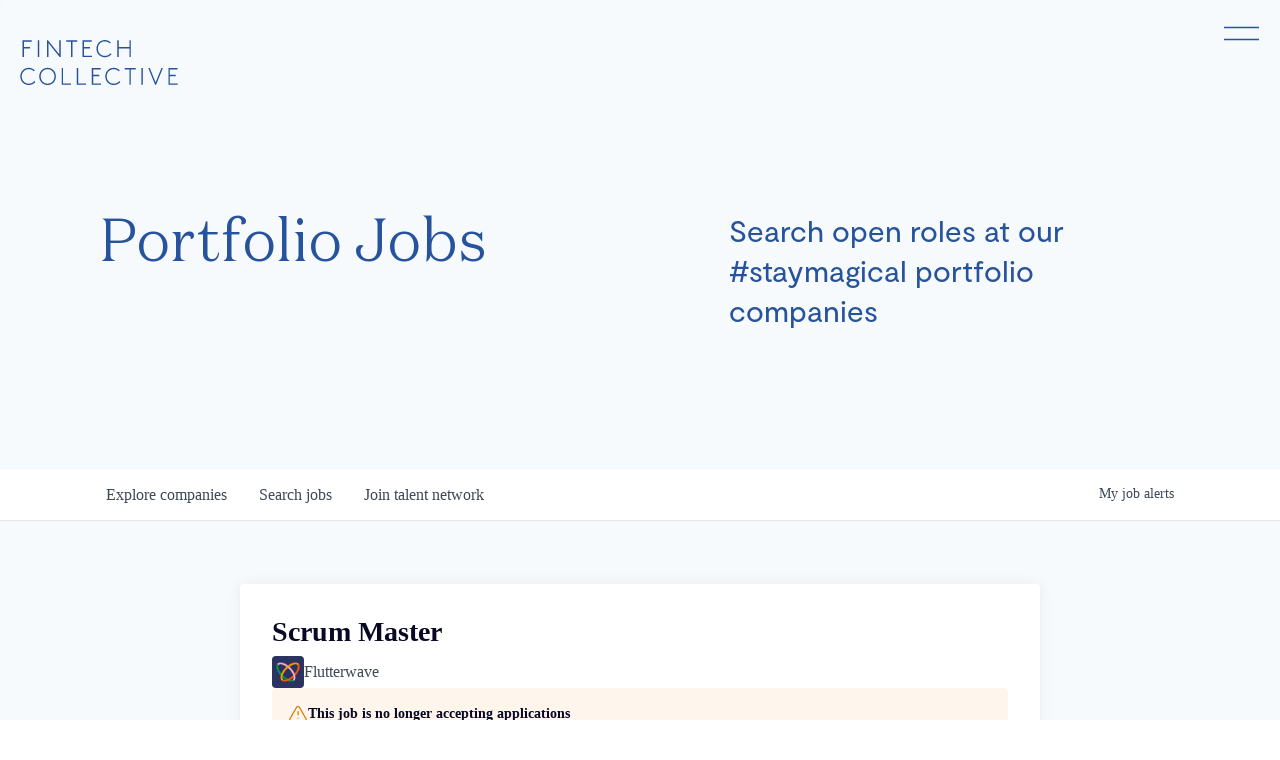

--- FILE ---
content_type: text/html; charset=utf-8
request_url: https://jobs.fintech.io/companies/flutterwave/jobs/29340668-scrum-master
body_size: 16863
content:
<!DOCTYPE html><html lang="en"><head><link rel="shortcut icon" href="https://cdn.filestackcontent.com/wlTF4nS0RYicRk2X3b05" data-next-head=""/><title data-next-head="">Scrum Master @ Flutterwave | FinTech Collective Job Board</title><meta name="description" property="og:description" content="Search job openings across the FinTech Collective network." data-next-head=""/><meta charSet="utf-8" data-next-head=""/><meta name="viewport" content="initial-scale=1.0, width=device-width" data-next-head=""/><link rel="apple-touch-icon" sizes="180x180" href="https://cdn.filestackcontent.com/wlTF4nS0RYicRk2X3b05" data-next-head=""/><link rel="icon" type="image/png" sizes="32x32" href="https://cdn.filestackcontent.com/wlTF4nS0RYicRk2X3b05" data-next-head=""/><link rel="icon" type="image/png" sizes="16x16" href="https://cdn.filestackcontent.com/wlTF4nS0RYicRk2X3b05" data-next-head=""/><link rel="shortcut icon" href="https://cdn.filestackcontent.com/wlTF4nS0RYicRk2X3b05" data-next-head=""/><meta name="url" property="og:url" content="https://jobs.fintech.io" data-next-head=""/><meta name="type" property="og:type" content="website" data-next-head=""/><meta name="title" property="og:title" content="FinTech Collective Job Board" data-next-head=""/><meta name="image" property="og:image" content="http://cdn.filepicker.io/api/file/I13SzIM7T1yFE61PWupz" data-next-head=""/><meta name="secure_url" property="og:image:secure_url" content="https://cdn.filepicker.io/api/file/I13SzIM7T1yFE61PWupz" data-next-head=""/><meta name="twitter:card" content="summary_large_image" data-next-head=""/><meta name="twitter:image" content="https://cdn.filepicker.io/api/file/I13SzIM7T1yFE61PWupz" data-next-head=""/><meta name="twitter:title" content="FinTech Collective Job Board" data-next-head=""/><meta name="twitter:description" content="Search job openings across the FinTech Collective network." data-next-head=""/><meta name="google-site-verification" content="CQNnZQRH0dvJgCqWABp64ULhLI69C53ULhWdJemAW_w" data-next-head=""/><script>!function(){var analytics=window.analytics=window.analytics||[];if(!analytics.initialize)if(analytics.invoked)window.console&&console.error&&console.error("Segment snippet included twice.");else{analytics.invoked=!0;analytics.methods=["trackSubmit","trackClick","trackLink","trackForm","pageview","identify","reset","group","track","ready","alias","debug","page","once","off","on","addSourceMiddleware","addIntegrationMiddleware","setAnonymousId","addDestinationMiddleware"];analytics.factory=function(e){return function(){if(window.analytics.initialized)return window.analytics[e].apply(window.analytics,arguments);var i=Array.prototype.slice.call(arguments);i.unshift(e);analytics.push(i);return analytics}};for(var i=0;i<analytics.methods.length;i++){var key=analytics.methods[i];analytics[key]=analytics.factory(key)}analytics.load=function(key,i){var t=document.createElement("script");t.type="text/javascript";t.async=!0;t.src="https://an.getro.com/analytics.js/v1/" + key + "/analytics.min.js";var n=document.getElementsByTagName("script")[0];n.parentNode.insertBefore(t,n);analytics._loadOptions=i};analytics._writeKey="VKRqdgSBA3lFoZSlbeHbrzqQkLPBcP7W";;analytics.SNIPPET_VERSION="4.16.1";
analytics.load("VKRqdgSBA3lFoZSlbeHbrzqQkLPBcP7W");

}}();</script><link rel="stylesheet" href="https://cdn-customers.getro.com/fintech/style.react.css??v=7d49c166ca9f24905f04271c5fbd729797522e47"/><link rel="preload" href="https://cdn.getro.com/assets/_next/static/css/b1414ae24606c043.css" as="style"/><link rel="stylesheet" href="https://cdn.getro.com/assets/_next/static/css/b1414ae24606c043.css" data-n-g=""/><noscript data-n-css=""></noscript><script defer="" nomodule="" src="https://cdn.getro.com/assets/_next/static/chunks/polyfills-42372ed130431b0a.js"></script><script id="jquery" src="https://ajax.googleapis.com/ajax/libs/jquery/3.6.0/jquery.min.js" defer="" data-nscript="beforeInteractive"></script><script src="https://cdn.getro.com/assets/_next/static/chunks/webpack-ab58b860c16628b6.js" defer=""></script><script src="https://cdn.getro.com/assets/_next/static/chunks/framework-a008f048849dfc11.js" defer=""></script><script src="https://cdn.getro.com/assets/_next/static/chunks/main-4151966bb5b4038b.js" defer=""></script><script src="https://cdn.getro.com/assets/_next/static/chunks/pages/_app-52002506ec936253.js" defer=""></script><script src="https://cdn.getro.com/assets/_next/static/chunks/a86620fd-3b4606652f1c2476.js" defer=""></script><script src="https://cdn.getro.com/assets/_next/static/chunks/8230-afd6e299f7a6ae33.js" defer=""></script><script src="https://cdn.getro.com/assets/_next/static/chunks/4000-0acb5a82151cbee6.js" defer=""></script><script src="https://cdn.getro.com/assets/_next/static/chunks/9091-5cd776e8ee5ad3a3.js" defer=""></script><script src="https://cdn.getro.com/assets/_next/static/chunks/1637-66b68fc38bc6d10a.js" defer=""></script><script src="https://cdn.getro.com/assets/_next/static/chunks/3676-4975c339fc5bc499.js" defer=""></script><script src="https://cdn.getro.com/assets/_next/static/chunks/9358-87cc633cf780c23e.js" defer=""></script><script src="https://cdn.getro.com/assets/_next/static/chunks/9117-6f216abbf55ba8cd.js" defer=""></script><script src="https://cdn.getro.com/assets/_next/static/chunks/1446-b10012f4e22f3c87.js" defer=""></script><script src="https://cdn.getro.com/assets/_next/static/chunks/5355-7de2c819d8cad6ea.js" defer=""></script><script src="https://cdn.getro.com/assets/_next/static/chunks/9582-aa7f986fdb36f43c.js" defer=""></script><script src="https://cdn.getro.com/assets/_next/static/chunks/pages/companies/%5BcompanySlug%5D/jobs/%5BjobSlug%5D-76ab4cf3f421472f.js" defer=""></script><script src="https://cdn.getro.com/assets/_next/static/wVUNz74L36J38sTj2A9V4/_buildManifest.js" defer=""></script><script src="https://cdn.getro.com/assets/_next/static/wVUNz74L36J38sTj2A9V4/_ssgManifest.js" defer=""></script><meta name="sentry-trace" content="acd59de43c95fb5117b29f0f4936fcc4-6672b66738f371c0-0"/><meta name="baggage" content="sentry-environment=production,sentry-release=08a5512cff5c0e51019517bf0630219b287ce933,sentry-public_key=99c84790fa184cf49c16c34cd7113f75,sentry-trace_id=acd59de43c95fb5117b29f0f4936fcc4,sentry-org_id=129958,sentry-sampled=false,sentry-sample_rand=0.899765577551576,sentry-sample_rate=0.033"/><style data-styled="" data-styled-version="5.3.11">.gVRrUK{box-sizing:border-box;margin:0;min-width:0;font-family:-apple-system,BlinkMacSystemFont,'Segoe UI','Roboto','Oxygen','Ubuntu','Cantarell','Fira Sans','Droid Sans','Helvetica Neue','sans-serif';font-weight:400;font-style:normal;font-size:16px;color:#3F495A;}/*!sc*/
.fyPcag{box-sizing:border-box;margin:0;min-width:0;background-color:#F7FAFC;min-height:100vh;-webkit-flex-direction:column;-ms-flex-direction:column;flex-direction:column;-webkit-align-items:stretch;-webkit-box-align:stretch;-ms-flex-align:stretch;align-items:stretch;}/*!sc*/
.dKubqp{box-sizing:border-box;margin:0;min-width:0;}/*!sc*/
.elbZCm{box-sizing:border-box;margin:0;min-width:0;width:100%;}/*!sc*/
.dFKghv{box-sizing:border-box;margin:0;min-width:0;box-shadow:0 1px 0 0 #e5e5e5;-webkit-flex-direction:row;-ms-flex-direction:row;flex-direction:row;width:100%;background-color:#ffffff;}/*!sc*/
.byBMUo{box-sizing:border-box;margin:0;min-width:0;max-width:100%;width:100%;margin-left:auto;margin-right:auto;}/*!sc*/
@media screen and (min-width:40em){.byBMUo{width:100%;}}/*!sc*/
@media screen and (min-width:65em){.byBMUo{width:1100px;}}/*!sc*/
.fWatEX{box-sizing:border-box;margin:0;min-width:0;color:#4900FF;position:relative;-webkit-text-decoration:none;text-decoration:none;-webkit-transition:all ease 0.3s;transition:all ease 0.3s;text-transform:capitalize;-webkit-order:1;-ms-flex-order:1;order:1;padding-left:8px;padding-right:8px;padding-top:16px;padding-bottom:16px;font-size:16px;color:#3F495A;display:-webkit-box;display:-webkit-flex;display:-ms-flexbox;display:flex;-webkit-align-items:baseline;-webkit-box-align:baseline;-ms-flex-align:baseline;align-items:baseline;}/*!sc*/
@media screen and (min-width:40em){.fWatEX{text-transform:capitalize;}}/*!sc*/
@media screen and (min-width:65em){.fWatEX{text-transform:unset;}}/*!sc*/
.fWatEX span{display:none;}/*!sc*/
.fWatEX::after{content:'';position:absolute;left:0;right:0;bottom:0;height:0.125rem;background-color:#4900FF;opacity:0;-webkit-transition:opacity 0.3s;transition:opacity 0.3s;}/*!sc*/
.fWatEX:hover{color:#3F495A;}/*!sc*/
.fWatEX:active{background-color:#F7FAFC;-webkit-transform:scale(.94);-ms-transform:scale(.94);transform:scale(.94);}/*!sc*/
.fWatEX.active{font-weight:600;color:#090925;}/*!sc*/
.fWatEX.active::after{opacity:1;}/*!sc*/
@media screen and (min-width:40em){.fWatEX{padding-left:16px;padding-right:16px;}}/*!sc*/
.ekJmTQ{box-sizing:border-box;margin:0;min-width:0;display:none;}/*!sc*/
@media screen and (min-width:40em){.ekJmTQ{display:none;}}/*!sc*/
@media screen and (min-width:65em){.ekJmTQ{display:inline-block;}}/*!sc*/
.bhqgWy{box-sizing:border-box;margin:0;min-width:0;color:#4900FF;position:relative;-webkit-text-decoration:none;text-decoration:none;-webkit-transition:all ease 0.3s;transition:all ease 0.3s;text-transform:capitalize;-webkit-order:0;-ms-flex-order:0;order:0;padding-left:8px;padding-right:8px;padding-top:16px;padding-bottom:16px;font-size:16px;color:#3F495A;display:-webkit-box;display:-webkit-flex;display:-ms-flexbox;display:flex;-webkit-align-items:baseline;-webkit-box-align:baseline;-ms-flex-align:baseline;align-items:baseline;}/*!sc*/
@media screen and (min-width:40em){.bhqgWy{text-transform:capitalize;}}/*!sc*/
@media screen and (min-width:65em){.bhqgWy{text-transform:unset;}}/*!sc*/
.bhqgWy span{display:none;}/*!sc*/
.bhqgWy::after{content:'';position:absolute;left:0;right:0;bottom:0;height:0.125rem;background-color:#4900FF;opacity:0;-webkit-transition:opacity 0.3s;transition:opacity 0.3s;}/*!sc*/
.bhqgWy:hover{color:#3F495A;}/*!sc*/
.bhqgWy:active{background-color:#F7FAFC;-webkit-transform:scale(.94);-ms-transform:scale(.94);transform:scale(.94);}/*!sc*/
.bhqgWy.active{font-weight:600;color:#090925;}/*!sc*/
.bhqgWy.active::after{opacity:1;}/*!sc*/
@media screen and (min-width:40em){.bhqgWy{padding-left:16px;padding-right:16px;}}/*!sc*/
.eOYVLz{box-sizing:border-box;margin:0;min-width:0;color:#4900FF;position:relative;-webkit-text-decoration:none;text-decoration:none;-webkit-transition:all ease 0.3s;transition:all ease 0.3s;text-transform:unset;-webkit-order:2;-ms-flex-order:2;order:2;padding-left:8px;padding-right:8px;padding-top:16px;padding-bottom:16px;font-size:16px;color:#3F495A;display:-webkit-box;display:-webkit-flex;display:-ms-flexbox;display:flex;-webkit-align-items:center;-webkit-box-align:center;-ms-flex-align:center;align-items:center;}/*!sc*/
.eOYVLz span{display:none;}/*!sc*/
.eOYVLz::after{content:'';position:absolute;left:0;right:0;bottom:0;height:0.125rem;background-color:#4900FF;opacity:0;-webkit-transition:opacity 0.3s;transition:opacity 0.3s;}/*!sc*/
.eOYVLz:hover{color:#3F495A;}/*!sc*/
.eOYVLz:active{background-color:#F7FAFC;-webkit-transform:scale(.94);-ms-transform:scale(.94);transform:scale(.94);}/*!sc*/
.eOYVLz.active{font-weight:600;color:#090925;}/*!sc*/
.eOYVLz.active::after{opacity:1;}/*!sc*/
@media screen and (min-width:40em){.eOYVLz{padding-left:16px;padding-right:16px;}}/*!sc*/
.jQZwAb{box-sizing:border-box;margin:0;min-width:0;display:inline-block;}/*!sc*/
@media screen and (min-width:40em){.jQZwAb{display:inline-block;}}/*!sc*/
@media screen and (min-width:65em){.jQZwAb{display:none;}}/*!sc*/
.ioCEHO{box-sizing:border-box;margin:0;min-width:0;margin-left:auto;margin-right:16px;text-align:left;-webkit-flex-direction:column;-ms-flex-direction:column;flex-direction:column;-webkit-order:9999;-ms-flex-order:9999;order:9999;}/*!sc*/
@media screen and (min-width:40em){.ioCEHO{margin-right:16px;}}/*!sc*/
@media screen and (min-width:65em){.ioCEHO{margin-right:0;}}/*!sc*/
.iJaGyT{box-sizing:border-box;margin:0;min-width:0;position:relative;cursor:pointer;-webkit-transition:all ease 0.3s;transition:all ease 0.3s;border-radius:4px;font-size:16px;font-weight:500;display:-webkit-box;display:-webkit-flex;display:-ms-flexbox;display:flex;-webkit-tap-highlight-color:transparent;-webkit-align-items:center;-webkit-box-align:center;-ms-flex-align:center;align-items:center;font-family:-apple-system,BlinkMacSystemFont,'Segoe UI','Roboto','Oxygen','Ubuntu','Cantarell','Fira Sans','Droid Sans','Helvetica Neue','sans-serif';color:#3F495A;background-color:#FFFFFF;border-style:solid;border-color:#A3B1C2;border-width:1px;border:none;border-color:transparent;width:small;height:small;margin-top:8px;padding:8px 16px;padding-right:0;-webkit-align-self:center;-ms-flex-item-align:center;align-self:center;font-size:14px;}/*!sc*/
.iJaGyT:active{-webkit-transform:scale(.94);-ms-transform:scale(.94);transform:scale(.94);box-shadow:inset 0px 1.875px 1.875px rgba(0,0,0,0.12);}/*!sc*/
.iJaGyT:disabled{color:#A3B1C2;}/*!sc*/
.iJaGyT:hover{background-color:#F7FAFC;}/*!sc*/
.iJaGyT [role="progressbar"] > div > div{border-color:rgba(63,73,90,0.2);border-top-color:#090925;}/*!sc*/
@media screen and (min-width:40em){.iJaGyT{border-color:#A3B1C2;}}/*!sc*/
@media screen and (min-width:40em){.iJaGyT{padding-right:16px;}}/*!sc*/
.jUfIjB{box-sizing:border-box;margin:0;min-width:0;display:none;}/*!sc*/
@media screen and (min-width:40em){.jUfIjB{display:block;}}/*!sc*/
.iqghoL{box-sizing:border-box;margin:0;min-width:0;margin-left:auto !important;margin-right:auto !important;box-sizing:border-box;max-width:100%;position:static;z-index:1;margin-left:auto;margin-right:auto;width:100%;padding-top:0;padding-left:16px;padding-right:16px;padding-bottom:64px;}/*!sc*/
@media screen and (min-width:40em){.iqghoL{width:100%;}}/*!sc*/
@media screen and (min-width:65em){.iqghoL{width:1132px;}}/*!sc*/
.ebGWQq{box-sizing:border-box;margin:0;min-width:0;-webkit-box-pack:justify;-webkit-justify-content:space-between;-ms-flex-pack:justify;justify-content:space-between;margin-bottom:24px;-webkit-flex-direction:column;-ms-flex-direction:column;flex-direction:column;width:100%;}/*!sc*/
@media screen and (min-width:40em){.ebGWQq{-webkit-flex-direction:row;-ms-flex-direction:row;flex-direction:row;}}/*!sc*/
@media screen and (min-width:65em){.ebGWQq{-webkit-flex-direction:row;-ms-flex-direction:row;flex-direction:row;}}/*!sc*/
.dsHaKT{box-sizing:border-box;margin:0;min-width:0;gap:24px;-webkit-flex-direction:column;-ms-flex-direction:column;flex-direction:column;width:100%;}/*!sc*/
.iaKmHE{box-sizing:border-box;margin:0;min-width:0;font-size:28px;margin-bottom:8px;color:#090925;}/*!sc*/
.iKYCNv{box-sizing:border-box;margin:0;min-width:0;-webkit-column-gap:8px;column-gap:8px;cursor:pointer;-webkit-align-items:center;-webkit-box-align:center;-ms-flex-align:center;align-items:center;}/*!sc*/
.iKYCNv color{main:#3F495A;dark:#090925;subtle:#67738B;placeholder:#8797AB;link:#3F495A;link-accent:#4900FF;error:#D90218;}/*!sc*/
.hRzXmX{box-sizing:border-box;margin:0;min-width:0;width:32px;}/*!sc*/
.ijjZxr{box-sizing:border-box;margin:0;min-width:0;margin-bottom:16px;}/*!sc*/
.kGAAEy{box-sizing:border-box;margin:0;min-width:0;-webkit-flex-direction:column;-ms-flex-direction:column;flex-direction:column;gap:8px;}/*!sc*/
.dkjSzf{box-sizing:border-box;margin:0;min-width:0;font-weight:600;font-size:14px;color:#090925;}/*!sc*/
.eRlSKr{box-sizing:border-box;margin:0;min-width:0;color:#3F495A!important;font-weight:500;}/*!sc*/
.lhPfhV{box-sizing:border-box;margin:0;min-width:0;-webkit-column-gap:8px;column-gap:8px;-webkit-box-pack:justify;-webkit-justify-content:space-between;-ms-flex-pack:justify;justify-content:space-between;}/*!sc*/
.hQNFTd{box-sizing:border-box;margin:0;min-width:0;row-gap:8px;-webkit-flex-direction:column;-ms-flex-direction:column;flex-direction:column;}/*!sc*/
.fLzXDu{box-sizing:border-box;margin:0;min-width:0;font-size:14px;color:#67738B;}/*!sc*/
.crBMPy{box-sizing:border-box;margin:0;min-width:0;margin-top:40px;}/*!sc*/
.crBMPy li:not(:last-child){margin-bottom:8px;}/*!sc*/
.crBMPy p,.crBMPy span,.crBMPy div,.crBMPy li,.crBMPy ol,.crBMPy ul{color:#3F495A;font-size:16px!important;line-height:140%!important;margin:0 auto 16px;}/*!sc*/
.crBMPy h1,.crBMPy h2,.crBMPy h3,.crBMPy h4,.crBMPy h5,.crBMPy h6{color:#090925;}/*!sc*/
.crBMPy h4,.crBMPy h5,.crBMPy h6{font-size:16px;margin:0 auto 16px;}/*!sc*/
.crBMPy h1:not(:first-child){font-size:24px;margin:48px auto 16px;}/*!sc*/
.crBMPy h2:not(:first-child){font-size:20px;margin:32px auto 16px;}/*!sc*/
.crBMPy h3:not(:first-child){font-size:18px;margin:24px auto 16px;}/*!sc*/
.crBMPy ul{padding:0 0 0 32px;}/*!sc*/
.crBMPy a{color:#3F495A !important;}/*!sc*/
.iIGtVd{box-sizing:border-box;margin:0;min-width:0;max-width:600px;margin:0 auto;}/*!sc*/
.friAmK{box-sizing:border-box;margin:0;min-width:0;padding-bottom:40px;margin-top:40px;}/*!sc*/
.bOyPTM{box-sizing:border-box;margin:0;min-width:0;gap:40px;margin-top:40px;-webkit-align-items:center;-webkit-box-align:center;-ms-flex-align:center;align-items:center;-webkit-box-pack:justify;-webkit-justify-content:space-between;-ms-flex-pack:justify;justify-content:space-between;-webkit-flex-direction:column;-ms-flex-direction:column;flex-direction:column;}/*!sc*/
@media screen and (min-width:40em){.bOyPTM{-webkit-flex-direction:row;-ms-flex-direction:row;flex-direction:row;}}/*!sc*/
.kkTXM{box-sizing:border-box;margin:0;min-width:0;-webkit-text-decoration-line:underline;text-decoration-line:underline;cursor:pointer;display:block;text-align:center;color:#3F495A !important;font-size:14px;line-height:22px;}/*!sc*/
.fIUOoG{box-sizing:border-box;margin:0;min-width:0;justify-self:flex-end;margin-top:auto;-webkit-flex-direction:row;-ms-flex-direction:row;flex-direction:row;width:100%;background-color:transparent;padding-top:32px;padding-bottom:32px;}/*!sc*/
.Jizzq{box-sizing:border-box;margin:0;min-width:0;width:100%;margin-left:auto;margin-right:auto;-webkit-flex-direction:column;-ms-flex-direction:column;flex-direction:column;text-align:center;}/*!sc*/
@media screen and (min-width:40em){.Jizzq{width:1100px;}}/*!sc*/
.fONCsf{box-sizing:border-box;margin:0;min-width:0;color:#4900FF;-webkit-align-self:center;-ms-flex-item-align:center;align-self:center;margin-bottom:16px;color:#090925;width:120px;}/*!sc*/
.bfORaf{box-sizing:border-box;margin:0;min-width:0;color:currentColor;width:100%;height:auto;}/*!sc*/
.gkPOSa{box-sizing:border-box;margin:0;min-width:0;-webkit-flex-direction:row;-ms-flex-direction:row;flex-direction:row;-webkit-box-pack:center;-webkit-justify-content:center;-ms-flex-pack:center;justify-content:center;-webkit-flex-wrap:wrap;-ms-flex-wrap:wrap;flex-wrap:wrap;}/*!sc*/
.hDtUlk{box-sizing:border-box;margin:0;min-width:0;-webkit-appearance:none;-moz-appearance:none;appearance:none;display:inline-block;text-align:center;line-height:inherit;-webkit-text-decoration:none;text-decoration:none;font-size:inherit;padding-left:16px;padding-right:16px;padding-top:8px;padding-bottom:8px;color:#ffffff;background-color:#4900FF;border:none;border-radius:4px;padding-left:8px;padding-right:8px;font-size:16px;position:relative;z-index:2;cursor:pointer;-webkit-transition:all ease 0.3s;transition:all ease 0.3s;border-radius:4px;font-weight:500;display:-webkit-box;display:-webkit-flex;display:-ms-flexbox;display:flex;-webkit-tap-highlight-color:transparent;-webkit-align-items:center;-webkit-box-align:center;-ms-flex-align:center;align-items:center;font-family:-apple-system,BlinkMacSystemFont,'Segoe UI','Roboto','Oxygen','Ubuntu','Cantarell','Fira Sans','Droid Sans','Helvetica Neue','sans-serif';color:#3F495A;background-color:transparent;border-style:solid;border-color:#A3B1C2;border-width:1px;border:none;-webkit-box-pack:unset;-webkit-justify-content:unset;-ms-flex-pack:unset;justify-content:unset;-webkit-text-decoration:none;text-decoration:none;white-space:nowrap;margin-right:16px;padding:0;color:#67738B;padding-top:4px;padding-bottom:4px;font-size:12px;}/*!sc*/
.hDtUlk:active{-webkit-transform:scale(.94);-ms-transform:scale(.94);transform:scale(.94);box-shadow:inset 0px 1.875px 1.875px rgba(0,0,0,0.12);}/*!sc*/
.hDtUlk:disabled{color:#A3B1C2;}/*!sc*/
.hDtUlk:hover{-webkit-text-decoration:underline;text-decoration:underline;}/*!sc*/
.hDtUlk [role="progressbar"] > div > div{border-color:rgba(63,73,90,0.2);border-top-color:#090925;}/*!sc*/
data-styled.g1[id="sc-aXZVg"]{content:"gVRrUK,fyPcag,dKubqp,elbZCm,dFKghv,byBMUo,fWatEX,ekJmTQ,bhqgWy,eOYVLz,jQZwAb,ioCEHO,iJaGyT,jUfIjB,iqghoL,ebGWQq,dsHaKT,iaKmHE,iKYCNv,hRzXmX,ijjZxr,kGAAEy,dkjSzf,eRlSKr,lhPfhV,hQNFTd,fLzXDu,crBMPy,iIGtVd,friAmK,bOyPTM,kkTXM,fIUOoG,Jizzq,fONCsf,bfORaf,gkPOSa,hDtUlk,"}/*!sc*/
.fteAEG{display:-webkit-box;display:-webkit-flex;display:-ms-flexbox;display:flex;}/*!sc*/
data-styled.g2[id="sc-gEvEer"]{content:"fteAEG,"}/*!sc*/
.eBWkFz{box-sizing:border-box;margin:0;min-width:0;padding:32px;box-shadow:0px 1px 2px 0px rgba(27,36,50,0.04),0px 1px 16px 0px rgba(27,36,50,0.06);border-radius:4px;background-color:#FFFFFF;margin-left:auto;margin-right:auto;width:100%;-webkit-flex-direction:column;-ms-flex-direction:column;flex-direction:column;padding-left:16px;padding-right:16px;margin-top:64px;max-width:800px;margin-left:auto;margin-right:auto;}/*!sc*/
@media screen and (min-width:40em){.eBWkFz{padding-left:32px;padding-right:32px;}}/*!sc*/
.jBogQf{box-sizing:border-box;margin:0;min-width:0;position:relative;width:100%;-webkit-align-items:start;-webkit-box-align:start;-ms-flex-align:start;align-items:start;}/*!sc*/
.ddKpAl{box-sizing:border-box;margin:0;min-width:0;-webkit-flex:1 1;-ms-flex:1 1;flex:1 1;}/*!sc*/
.VWXkL{box-sizing:border-box;margin:0;min-width:0;position:relative;font-weight:500;color:#3F495A;height:100%;width:100%;border-radius:4px;}/*!sc*/
.cVYRew{box-sizing:border-box;margin:0;min-width:0;max-width:100%;height:auto;border-radius:4px;overflow:hidden;object-fit:contain;width:100%;height:100%;}/*!sc*/
.hPknKP{box-sizing:border-box;margin:0;min-width:0;background-color:#FEF5EC;text-align:left;-webkit-align-items:flex-start;-webkit-box-align:flex-start;-ms-flex-align:flex-start;align-items:flex-start;-webkit-flex:0 0 auto;-ms-flex:0 0 auto;flex:0 0 auto;padding:16px;border-radius:4px;line-height:1.4;gap:16px;}/*!sc*/
.jDfdPi{box-sizing:border-box;margin:0;min-width:0;height:20px;width:20px;}/*!sc*/
.kgAlEH{box-sizing:border-box;margin:0;min-width:0;color:#DE7B02;-webkit-align-items:center;-webkit-box-align:center;-ms-flex-align:center;align-items:center;-webkit-flex:0 0 auto;-ms-flex:0 0 auto;flex:0 0 auto;}/*!sc*/
.cYMjnh{box-sizing:border-box;margin:0;min-width:0;font-weight:500;font-size:14px;color:#3F495A;}/*!sc*/
.exMvxQ{box-sizing:border-box;margin:0;min-width:0;-webkit-text-decoration:none;text-decoration:none;color:currentColor;width:100%;height:auto;}/*!sc*/
data-styled.g3[id="sc-eqUAAy"]{content:"eBWkFz,jBogQf,ddKpAl,VWXkL,cVYRew,hPknKP,jDfdPi,kgAlEH,cYMjnh,exMvxQ,"}/*!sc*/
.gQycbC{display:-webkit-box;display:-webkit-flex;display:-ms-flexbox;display:flex;}/*!sc*/
data-styled.g4[id="sc-fqkvVR"]{content:"gQycbC,"}/*!sc*/
</style></head><body id="main-wrapper" class="custom-design-fintech"><div id="root"></div><div id="__next"><div class="sc-aXZVg gVRrUK"><div class="" style="position:fixed;top:0;left:0;height:2px;background:transparent;z-index:99999999999;width:100%"><div class="" style="height:100%;background:#4900FF;transition:all 500ms ease;width:0%"><div style="box-shadow:0 0 10px #4900FF, 0 0 10px #4900FF;width:5%;opacity:1;position:absolute;height:100%;transition:all 500ms ease;transform:rotate(3deg) translate(0px, -4px);left:-10rem"></div></div></div><div id="wlc-main" class="sc-aXZVg sc-gEvEer fyPcag fteAEG network-container"><div data-testid="custom-header" id="fintech-custom-header" class="sc-aXZVg dKubqp fintech-custom-part">
<div class="cd-wrapper">
  <header class="header" id="root-header">
    <div class="grid-container mt4">
      <a href="https://fintech.io/" class="dib pe--auto no-focus-outline">
        <img class="contain-width" src="https://cdn-customers.getro.com/fintech/images/icon-header-logo.svg">
      </a>
    </div>
  </header>
  <button id="js-takeover-open" class="takeover__trigger sans--small link--hover pe--auto">
    <svg width="37px" height="27px" viewBox="0 0 37 27">
      <path d="M1.79545455,7.5 L35.2045455,7.5" stroke-width="1.5" fill="none" fill-rule="evenodd"
        stroke-linecap="square" stroke="#26539C"></path>
      <path d="M1.79545455,19.5 L35.2045455,19.5" stroke-width="1.5" fill="none" fill-rule="evenodd"
        stroke-linecap="square" stroke="#26539C"></path>
    </svg>
  </button>
  <div id="js-takeover-container" class="takeover__container color--white pe--none">
    <div class="takeover__exit pe--auto dn"></div>
    <div class="takeover__bg bg--blue pe--auto"></div>
    <div class="takeover__header">
      <div class="grid-container contained mt4">
        <div class="row align--right">
          <div class="col c8--md c7--xl">
            <a class="takeover__menu-anchor pe--auto" href="https://fintech.io/">
              <img class="takeover__logo" src="https://cdn-customers.getro.com/fintech/images/icon-takeover-logo.svg">
            </a>
          </div>
        </div>
      </div>
    </div>
    <div class="takeover__content">
      <div class="grid-container contained">
        <div class="row align--right">
          <div class="col c8--md c7--xl">
            <ul class="domaine--large pe--auto">
              <li class="takeover__menu-link domaine--large">
                <a class="takeover__menu-anchor link--opacity--invert" href="https://fintech.io/about">
                  About Us
                </a>
              </li>
              <li class="takeover__menu-link domaine--large">
                <a class="takeover__menu-anchor link--opacity--invert" href="https://fintech.io/ourteam">
                  Our Team
                </a>
              </li>
              <li class="takeover__menu-link domaine--large">
                <a class="takeover__menu-anchor link--opacity--invert" href="https://fintech.io/portfolio">
                  Portfolio
                </a>
              </li>
              <li class="takeover__menu-link domaine--large">
                <a class="takeover__menu-anchor link--opacity--invert" href="https://fintech.io/defi">
                  DeFi
                </a>
              </li>
              <li class="takeover__menu-link domaine--large">
                <a class="takeover__menu-anchor link--opacity--invert" href="https://fintech.io/newsletter">
                  Newsletter
                </a>
              </li>
              <li class="takeover__menu-link domaine--large">
                <a class="takeover__menu-anchor link--opacity--invert" href="https://fintech.io/articles">
                  Articles
                </a>
              </li>
              <li class="takeover__menu-link domaine--large">
                <a class=" link--opacity--invert" target="_blank" href="http://news.fintech.io/">
                  News
                </a>
              </li>
            </ul>
          </div>
        </div>
      </div>
    </div>
  </div>

  <div class="header__spacer"></div>
  <div class="pt8 pt12--lg pb8 pb12--lg">
    <div class="grid-container contained">
      <div class="row align--center">
        <div class="col c12--sm c8--md c7--lg">
          <h1 class="domaine--large mb3">Portfolio Jobs</h1>
        </div>
        <div class="col c1 show--lg"></div>
        <div class="col c12--sm c8--md c6--lg">
          <h2 class="sans--large--md mb2">Search open roles at our #staymagical portfolio companies</h2>
        </div>
      </div>
    </div>
  </div>

</div>
</div><div width="1" class="sc-aXZVg elbZCm"><div id="content"><div data-testid="navbar" width="1" class="sc-aXZVg sc-gEvEer dFKghv fteAEG"><div width="1,1,1100px" class="sc-aXZVg sc-gEvEer byBMUo fteAEG"><a href="/jobs" class="sc-aXZVg fWatEX theme_only " font-size="2" color="text.main" display="flex"><div display="none,none,inline-block" class="sc-aXZVg ekJmTQ">Search </div>jobs</a><a href="/companies" class="sc-aXZVg bhqgWy theme_only " font-size="2" color="text.main" display="flex"><div display="none,none,inline-block" class="sc-aXZVg ekJmTQ">Explore </div>companies</a><a href="/talent-network" class="sc-aXZVg eOYVLz theme_only " font-size="2" color="text.main" display="flex"><div display="none,none,inline-block" class="sc-aXZVg ekJmTQ">Join talent network</div><div display="inline-block,inline-block,none" class="sc-aXZVg jQZwAb">Talent</div></a><div order="9999" class="sc-aXZVg sc-gEvEer ioCEHO fteAEG"><div class="sc-aXZVg sc-gEvEer iJaGyT fteAEG theme_only" data-testid="my-job-alerts-button" font-size="14px">My <span class="sc-aXZVg jUfIjB">job </span>alerts</div></div></div></div><div width="1,1,1132px" data-testid="container" class="sc-aXZVg iqghoL"><script data-testid="job-ldjson" type="application/ld+json" async="">{"@context":"https://schema.org/","@type":"JobPosting","title":"Scrum Master","description":"<div id=\"descriptionWrapper\"><div> <p><span><span>Flutterwave</span></span><span> was founded on the principle that every African must be able to participate and thrive in the global economy. To achieve this objective, we have built a trusted payment infrastructure that allows consumers and businesses (African and International) make and receive payments in a convenient borderless manner.</span></p> <p><span> </span></p> <p><span><span>The Role: </span></span><span>Flutterwave is seeking an experienced Scrum Master to join our dynamic team. As a Scrum Master, you will play a critical role in fostering and implementing Agile practices to enhance the efficiency, collaboration, and delivery of our innovative financial technology solutions. The successful candidate will lead the Scrum team through planning, execution, and delivery phases, ensuring adherence to Scrum principles and practices while facilitating continuous improvement.</span></p> <p><span> </span></p> <p><span><span>Responsibilities include but are not limited to:</span></span></p> <p><br></p> <ul> <li> <span><span>Agile Facilitation and Coaching</span></span><span>: The SM should be able to </span><span>guide and coach the Scrum team in Agile principles and Scrum practices. Facilitate Scrum events (Daily Standups, Sprint Planning, Sprint Reviews, and Sprint Retrospectives) to ensure effective communication, collaboration, and progress tracking. Empower the team to self-organize and make informed decisions.</span> </li> <li> <span><span>Team Collaboration</span></span><span>: Foster a collaborative environment among team members, promoting open communication and knowledge sharing. The SM should effectively address and resolve conflicts within the team, focusing on maintaining a positive and productive atmosphere</span> </li> <li> <span><span>Product Backlog Management:</span></span><span> Collaborate with the Product Owner to refine and prioritize the product backlog, ensuring user stories are well-defined, estimated, and ready for development. The SM should ensure the team understands the scope and objectives of each sprint.</span> </li> <li> <span><span>Sprint Planning and Execution</span></span><span>:</span> <span>Lead sprint planning sessions, assisting the team in defining sprint goals and selecting user stories for the upcoming sprint. The SM should be able to shield the team from external disruptions during the sprint, enabling them to focus on delivering the committed work.</span> </li> <li> <span><span>Continuous Improvement: </span></span><span>Facilitate sprint retrospectives to identify areas of improvement and implement actions for enhancing team performance. Encourage experimentation and adaptation of Agile practices to optimize efficiency and quality.</span> </li> <li> <span><span>Metrics and Reporting: </span></span><span>Track key Agile metrics (velocity, burn-down/up charts) to monitor the team's progress and identify potential issues. The SM should provide transparent and concise status reports to stakeholders, ensuring alignment on project status.</span> </li> <li> <span><span>Stakeholder Engagement: </span></span><span>Collaborate with stakeholders to manage expectations and communicate project status. The SM should effectively be able to address stakeholder feedback and incorporate it into the development process when appropriate.</span> </li> <li> <span><span>Scrum Master Community Involvement: </span></span><span>Stay updated on industry best practices, Agile trends, and Scrum methodologies. The SM should regularly share insights and experiences with other Scrum Masters to promote continuous learning and improvement.</span> </li> </ul> <p><span> </span></p> <p><span><span>Required competency and skillset to be a waver</span></span></p> <p> </p> <ul> <li><span>Bachelor’s degree in computer science, engineering, or related field.</span></li> <li><span>Minimum of 4+ years of experience in agile methodologies such as Scrum, Kanban, or Lean.</span></li> <li><span>Overall 5+ years’ experience in leading and managing agile teams, as a Scrum Master or Agile Coach.</span></li> </ul> <ul> <li> <span> </span><span>Relevant agile certifications such as Certified ScrumMaster (CSM), Certified Scrum Professional (CSP), or Agile Certified Practitioner (PMI-ACP) are preferred.</span> </li> <li> <span> </span><span>Strong understanding of agile principles, values, and practices, with a track record of successful agile implementation and delivery.</span> </li> <li> <span> </span><span>Proven track record of successfully facilitating Agile projects and driving teams towards high performance.</span> </li> <li> <span> </span><span>Experienced with process mapping, analysis, and re-engineering concepts, tools, and techniques.</span> </li> <li> <span> </span><span>Ability to adapt to changing priorities, work in a fast-paced environment, and make decisions in a timely manner.</span> </li> </ul> <ul> <li><span>Excellent leadership skills with the ability to inspire and motivate teams.</span></li> <li><span>Strong communication and interpersonal skills with the ability to work effectively with cross-functional teams and stakeholders.</span></li> <li><span>Excellent communication, facilitation, and interpersonal skills.</span></li> <li><span>Ability to adapt to changing priorities and navigate through ambiguity.</span></li> <li><span>Experience with financial technology or related domains is a plus.</span></li> <li><span>Familiarity with software development and product management practices.</span></li> </ul> <p><span> </span></p> <p><span>If you are an enthusiastic and experienced Scrum Master with a passion for fostering Agile excellence in a Fintech environment, we encourage you to apply. Join our team and be a driving force in delivering groundbreaking financial technology solutions to our customers.</span></p> </div></div>","datePosted":"2023-09-05T14:21:25.040Z","validThrough":"2023-10-14","employmentType":[],"hiringOrganization":{"@type":"Organization","name":"Flutterwave","description":"At Flutterwave, we are on a mission to build payments infrastructure to connect Africa to the global economy. \n\nWe do this by building technology, tools, and infrastructure for businesses and banks who want to provide a more seamless and secure payments experience for their customers. Founded in 2016 by a team of African finance and technology veterans from Standard Bank, PayPal, Google Wallet, amongst others.\n\nFlutterwave has grown to become one of the fastest growing payments companies in the world. Since inception, Flutterwave has processed close to $2 billion in payments and 25 million transactions across over 33 African countries where it currently operates. \n\nIt has attracted significant investment from experienced fintech investors such as YCombinator Continuity Fund (investors in Stripe), Greycroft (investors in Braintree and Venmo), Greenvisor Capital, Omidyar Network, and Glynn Capital, amongst others. In 2017, Flutterwave was named Africa’s best fintech company at the Apps Africa Innovation Awards.","numberOfEmployees":921,"address":[{"address":{"@type":"PostalAddress","addressLocality":"San Francisco, CA, USA"}}],"sameAs":"https://flutterwave.com","url":"https://flutterwave.com","logo":"https://cdn.getro.com/companies/4c8d823e-343a-4c8c-a7d8-9044df4ce6b5-1761788670","keywords":"Finance"},"jobLocation":{"@type":"Place","address":{"@type":"PostalAddress","addressLocality":"Lekki, Nigeria"}},"baseSalary":{"@type":"MonetaryAmount","currency":null,"value":{"@type":"QuantitativeValue","minValue":null,"maxValue":null,"unitText":"PERIOD_NOT_DEFINED"}}}</script><div width="100%" data-testid="edit-box" class="sc-eqUAAy eBWkFz"><div data-testid="content" width="1" class="sc-eqUAAy sc-fqkvVR jBogQf gQycbC"><div class="sc-eqUAAy ddKpAl"><div width="100%" class="sc-aXZVg sc-gEvEer ebGWQq fteAEG"><div width="100%" class="sc-aXZVg sc-gEvEer dsHaKT fteAEG"><div width="100%" class="sc-aXZVg elbZCm"><h2 font-size="28px" color="text.dark" class="sc-aXZVg iaKmHE">Scrum Master</h2><div color="text" class="sc-aXZVg sc-gEvEer iKYCNv fteAEG"><div width="32" class="sc-aXZVg hRzXmX"><div data-testid="profile-picture" class="sc-eqUAAy sc-fqkvVR VWXkL gQycbC"><img data-testid="image" src="https://cdn.getro.com/companies/4c8d823e-343a-4c8c-a7d8-9044df4ce6b5-1761788670" alt="Flutterwave" class="sc-eqUAAy cVYRew"/></div></div><p class="sc-aXZVg dKubqp">Flutterwave</p></div></div><div class="sc-aXZVg ijjZxr"><div class="sc-eqUAAy sc-fqkvVR hPknKP gQycbC"><div color="warning" class="sc-eqUAAy sc-fqkvVR kgAlEH gQycbC"><svg xmlns="http://www.w3.org/2000/svg" width="20px" height="20px" viewBox="0 0 24 24" fill="none" stroke="currentColor" stroke-width="1.5" stroke-linecap="round" stroke-linejoin="round" class="sc-eqUAAy jDfdPi sc-eqUAAy jDfdPi" aria-hidden="true" data-testid="icon-warning"><path d="m21.73 18-8-14a2 2 0 0 0-3.48 0l-8 14A2 2 0 0 0 4 21h16a2 2 0 0 0 1.73-3Z"></path><line x1="12" x2="12" y1="9" y2="13"></line><line x1="12" x2="12.01" y1="17" y2="17"></line></svg></div><div color="text.main" class="sc-eqUAAy cYMjnh"><div class="sc-aXZVg sc-gEvEer kGAAEy fteAEG"><P font-weight="600" font-size="14px" color="text.dark" class="sc-aXZVg dkjSzf">This job is no longer accepting applications</P><a href="/companies/flutterwave#content" class="sc-aXZVg eRlSKr">See open jobs at <!-- -->Flutterwave<!-- -->.</a><a href="/jobs?q=Scrum%20Master" class="sc-aXZVg eRlSKr">See open jobs similar to &quot;<!-- -->Scrum Master<!-- -->&quot; <!-- -->FinTech Collective<!-- -->.</a></div></div></div></div><div class="sc-aXZVg sc-gEvEer lhPfhV fteAEG"><div class="sc-aXZVg sc-gEvEer hQNFTd fteAEG"><div class="sc-aXZVg dKubqp">Product<!-- --> <!-- --> </div><div class="sc-aXZVg dKubqp">Lekki, Nigeria</div><div font-size="14px" color="text.subtle" class="sc-aXZVg fLzXDu">Posted<!-- --> <!-- -->6+ months ago</div></div></div></div></div><div class="sc-aXZVg crBMPy"><div data-testid="careerPage"><div id="descriptionWrapper"><div> <p><span><span>Flutterwave</span></span><span> was founded on the principle that every African must be able to participate and thrive in the global economy. To achieve this objective, we have built a trusted payment infrastructure that allows consumers and businesses (African and International) make and receive payments in a convenient borderless manner.</span></p> <p><span> </span></p> <p><span><span>The Role: </span></span><span>Flutterwave is seeking an experienced Scrum Master to join our dynamic team. As a Scrum Master, you will play a critical role in fostering and implementing Agile practices to enhance the efficiency, collaboration, and delivery of our innovative financial technology solutions. The successful candidate will lead the Scrum team through planning, execution, and delivery phases, ensuring adherence to Scrum principles and practices while facilitating continuous improvement.</span></p> <p><span> </span></p> <p><span><span>Responsibilities include but are not limited to:</span></span></p>  <ul> <li> <span><span>Agile Facilitation and Coaching</span></span><span>: The SM should be able to </span><span>guide and coach the Scrum team in Agile principles and Scrum practices. Facilitate Scrum events (Daily Standups, Sprint Planning, Sprint Reviews, and Sprint Retrospectives) to ensure effective communication, collaboration, and progress tracking. Empower the team to self-organize and make informed decisions.</span> </li> <li> <span><span>Team Collaboration</span></span><span>: Foster a collaborative environment among team members, promoting open communication and knowledge sharing. The SM should effectively address and resolve conflicts within the team, focusing on maintaining a positive and productive atmosphere</span> </li> <li> <span><span>Product Backlog Management:</span></span><span> Collaborate with the Product Owner to refine and prioritize the product backlog, ensuring user stories are well-defined, estimated, and ready for development. The SM should ensure the team understands the scope and objectives of each sprint.</span> </li> <li> <span><span>Sprint Planning and Execution</span></span><span>:</span> <span>Lead sprint planning sessions, assisting the team in defining sprint goals and selecting user stories for the upcoming sprint. The SM should be able to shield the team from external disruptions during the sprint, enabling them to focus on delivering the committed work.</span> </li> <li> <span><span>Continuous Improvement: </span></span><span>Facilitate sprint retrospectives to identify areas of improvement and implement actions for enhancing team performance. Encourage experimentation and adaptation of Agile practices to optimize efficiency and quality.</span> </li> <li> <span><span>Metrics and Reporting: </span></span><span>Track key Agile metrics (velocity, burn-down/up charts) to monitor the team's progress and identify potential issues. The SM should provide transparent and concise status reports to stakeholders, ensuring alignment on project status.</span> </li> <li> <span><span>Stakeholder Engagement: </span></span><span>Collaborate with stakeholders to manage expectations and communicate project status. The SM should effectively be able to address stakeholder feedback and incorporate it into the development process when appropriate.</span> </li> <li> <span><span>Scrum Master Community Involvement: </span></span><span>Stay updated on industry best practices, Agile trends, and Scrum methodologies. The SM should regularly share insights and experiences with other Scrum Masters to promote continuous learning and improvement.</span> </li> </ul> <p><span> </span></p> <p><span><span>Required competency and skillset to be a waver</span></span></p> <p> </p> <ul> <li><span>Bachelor’s degree in computer science, engineering, or related field.</span></li> <li><span>Minimum of 4+ years of experience in agile methodologies such as Scrum, Kanban, or Lean.</span></li> <li><span>Overall 5+ years’ experience in leading and managing agile teams, as a Scrum Master or Agile Coach.</span></li> </ul> <ul> <li> <span> </span><span>Relevant agile certifications such as Certified ScrumMaster (CSM), Certified Scrum Professional (CSP), or Agile Certified Practitioner (PMI-ACP) are preferred.</span> </li> <li> <span> </span><span>Strong understanding of agile principles, values, and practices, with a track record of successful agile implementation and delivery.</span> </li> <li> <span> </span><span>Proven track record of successfully facilitating Agile projects and driving teams towards high performance.</span> </li> <li> <span> </span><span>Experienced with process mapping, analysis, and re-engineering concepts, tools, and techniques.</span> </li> <li> <span> </span><span>Ability to adapt to changing priorities, work in a fast-paced environment, and make decisions in a timely manner.</span> </li> </ul> <ul> <li><span>Excellent leadership skills with the ability to inspire and motivate teams.</span></li> <li><span>Strong communication and interpersonal skills with the ability to work effectively with cross-functional teams and stakeholders.</span></li> <li><span>Excellent communication, facilitation, and interpersonal skills.</span></li> <li><span>Ability to adapt to changing priorities and navigate through ambiguity.</span></li> <li><span>Experience with financial technology or related domains is a plus.</span></li> <li><span>Familiarity with software development and product management practices.</span></li> </ul> <p><span> </span></p> <p><span>If you are an enthusiastic and experienced Scrum Master with a passion for fostering Agile excellence in a Fintech environment, we encourage you to apply. Join our team and be a driving force in delivering groundbreaking financial technology solutions to our customers.</span></p> </div></div></div></div><div class="sc-aXZVg iIGtVd"><div class="sc-aXZVg friAmK"><div class="sc-eqUAAy sc-fqkvVR hPknKP gQycbC"><div color="warning" class="sc-eqUAAy sc-fqkvVR kgAlEH gQycbC"><svg xmlns="http://www.w3.org/2000/svg" width="20px" height="20px" viewBox="0 0 24 24" fill="none" stroke="currentColor" stroke-width="1.5" stroke-linecap="round" stroke-linejoin="round" class="sc-eqUAAy jDfdPi sc-eqUAAy jDfdPi" aria-hidden="true" data-testid="icon-warning"><path d="m21.73 18-8-14a2 2 0 0 0-3.48 0l-8 14A2 2 0 0 0 4 21h16a2 2 0 0 0 1.73-3Z"></path><line x1="12" x2="12" y1="9" y2="13"></line><line x1="12" x2="12.01" y1="17" y2="17"></line></svg></div><div color="text.main" class="sc-eqUAAy cYMjnh"><div class="sc-aXZVg sc-gEvEer kGAAEy fteAEG"><P font-weight="600" font-size="14px" color="text.dark" class="sc-aXZVg dkjSzf">This job is no longer accepting applications</P><a href="/companies/flutterwave#content" class="sc-aXZVg eRlSKr">See open jobs at <!-- -->Flutterwave<!-- -->.</a><a href="/jobs?q=Scrum%20Master" class="sc-aXZVg eRlSKr">See open jobs similar to &quot;<!-- -->Scrum Master<!-- -->&quot; <!-- -->FinTech Collective<!-- -->.</a></div></div></div></div><div class="sc-aXZVg sc-gEvEer bOyPTM fteAEG"><a color="#3F495A !important" font-size="14px" href="/companies/flutterwave#content" class="sc-aXZVg kkTXM">See more open positions at <!-- -->Flutterwave</a></div></div></div></div></div><div data-rht-toaster="" style="position:fixed;z-index:9999;top:16px;left:16px;right:16px;bottom:16px;pointer-events:none"></div></div></div></div><div class="sc-aXZVg sc-gEvEer fIUOoG fteAEG powered-by-footer" data-testid="site-footer" width="1"><div width="1,1100px" class="sc-aXZVg sc-gEvEer Jizzq fteAEG"><a class="sc-aXZVg fONCsf theme_only" href="https://www.getro.com/vc" target="_blank" data-testid="footer-getro-logo" color="text.dark" width="120px" aria-label="Powered by Getro.com"><div color="currentColor" width="100%" height="auto" class="sc-eqUAAy exMvxQ sc-aXZVg bfORaf"><svg fill="currentColor" viewBox="0 0 196 59" xmlns="http://www.w3.org/2000/svg" style="display:block"><path class="Logo__powered-by" fill="#7C899C" d="M.6 12h1.296V7.568h2.72c1.968 0 3.424-1.392 3.424-3.408C8.04 2.128 6.648.8 4.616.8H.6V12zm1.296-5.584V1.952h2.608c1.344 0 2.208.928 2.208 2.208 0 1.296-.864 2.256-2.208 2.256H1.896zM13.511 12.208c2.496 0 4.352-1.872 4.352-4.368 0-2.496-1.824-4.368-4.336-4.368-2.48 0-4.352 1.856-4.352 4.368 0 2.528 1.84 4.368 4.336 4.368zm0-1.152c-1.776 0-3.04-1.344-3.04-3.216 0-1.824 1.248-3.216 3.04-3.216S16.567 6 16.567 7.84c0 1.856-1.264 3.216-3.056 3.216zM21.494 12h1.632l2.144-6.752h.096L27.494 12h1.632l2.608-8.32h-1.376l-2.032 6.88h-.096l-2.192-6.88h-1.44l-2.208 6.88h-.096l-2.016-6.88h-1.376L21.494 12zM36.866 12.208c1.952 0 3.408-1.104 3.872-2.656h-1.312c-.384.976-1.44 1.504-2.544 1.504-1.712 0-2.784-1.104-2.848-2.768h6.784v-.56c0-2.4-1.504-4.256-4.032-4.256-2.272 0-4.08 1.712-4.08 4.368 0 2.496 1.616 4.368 4.16 4.368zm-2.8-5.04c.128-1.536 1.328-2.544 2.72-2.544 1.408 0 2.576.88 2.688 2.544h-5.408zM43.065 12h1.264V7.712c0-1.584.848-2.768 2.368-2.768h.688V3.68h-.704c-1.216 0-2.032.848-2.272 1.552h-.096V3.68h-1.248V12zM52.679 12.208c1.952 0 3.408-1.104 3.872-2.656h-1.312c-.384.976-1.44 1.504-2.544 1.504-1.712 0-2.784-1.104-2.848-2.768h6.784v-.56c0-2.4-1.504-4.256-4.032-4.256-2.272 0-4.08 1.712-4.08 4.368 0 2.496 1.616 4.368 4.16 4.368zm-2.8-5.04c.128-1.536 1.328-2.544 2.72-2.544 1.408 0 2.576.88 2.688 2.544h-5.408zM62.382 12.208a3.405 3.405 0 002.88-1.52h.096V12h1.215V0H65.31v5.024h-.097c-.255-.432-1.183-1.552-2.927-1.552-2.352 0-4.049 1.824-4.049 4.384 0 2.544 1.697 4.352 4.145 4.352zm.08-1.136c-1.745 0-2.929-1.264-2.929-3.216 0-1.888 1.184-3.232 2.896-3.232 1.648 0 2.928 1.184 2.928 3.232 0 1.744-1.088 3.216-2.895 3.216zM77.976 12.208c2.448 0 4.144-1.808 4.144-4.352 0-2.56-1.696-4.384-4.048-4.384-1.744 0-2.672 1.12-2.928 1.552h-.096V0h-1.264v12H75v-1.312h.096a3.405 3.405 0 002.88 1.52zm-.08-1.136C76.088 11.072 75 9.6 75 7.856c0-2.048 1.28-3.232 2.928-3.232 1.712 0 2.896 1.344 2.896 3.232 0 1.952-1.184 3.216-2.928 3.216zM83.984 15.68h.864c1.36 0 2.016-.64 2.448-1.776L91.263 3.68H89.84l-2.591 7.04h-.097l-2.575-7.04h-1.408l3.375 8.768-.384 1.008c-.272.72-.736 1.072-1.552 1.072h-.623v1.152z"></path><g class="Logo__main" fill-rule="evenodd" transform="translate(0 24)"><path d="M71.908 17.008C71.908 7.354 78.583 0 88.218 0c8.135 0 13.837 5.248 15.34 12.04h-7.737c-1.015-2.81-3.756-4.92-7.602-4.92-5.48 0-9.062 4.265-9.062 9.886 0 5.763 3.58 10.073 9.062 10.073 4.375 0 7.558-2.483 8.134-5.481h-8.444v-6.091h16.223c.397 11.526-6.144 18.506-15.913 18.506-9.68.002-16.311-7.306-16.311-17.005zM107.048 21.177c0-7.73 4.861-13.119 11.978-13.119 7.692 0 11.715 5.997 11.715 12.886v2.107h-17.196c.222 3.139 2.387 5.388 5.615 5.388 2.696 0 4.509-1.406 5.171-2.952h6.188c-1.06 5.2-5.305 8.526-11.625 8.526-6.763.002-11.846-5.386-11.846-12.836zm17.328-2.951c-.265-2.623-2.298-4.638-5.35-4.638a5.367 5.367 0 00-5.348 4.638h10.698zM136.528 24.833V14.337h-3.757V8.714h2.21c1.238 0 1.901-.89 1.901-2.202V1.967h6.498v6.7h6.101v5.669h-6.101v10.12c0 1.827.973 2.953 3.006 2.953h3.005v5.996h-4.729c-5.084 0-8.134-3.139-8.134-8.572zM154.119 8.668h6.454v3.749h.354c.795-1.827 2.873-3.936 6.011-3.936h2.255v6.84h-2.697c-3.359 0-5.525 2.577-5.525 6.84v11.244h-6.852V8.668zM169.942 21.037c0-7.31 5.039-12.979 12.598-12.979 7.47 0 12.554 5.669 12.554 12.979 0 7.308-5.084 12.978-12.598 12.978-7.47 0-12.554-5.67-12.554-12.978zm18.212 0c0-3.749-2.387-6.42-5.658-6.42-3.227 0-5.614 2.671-5.614 6.42 0 3.794 2.387 6.419 5.614 6.419 3.271 0 5.658-2.67 5.658-6.42zM8.573 33.37L.548 22.383a2.91 2.91 0 010-3.399L8.573 7.997h8.57l-8.179 11.2c-.597.818-.597 2.155 0 2.973l8.18 11.2H8.573zM27.774 33.37L35.8 22.383c.73-1 .73-2.399 0-3.4L27.774 7.998h-8.571l8.18 11.199c.597.817.597 2.155 0 2.972l-8.18 11.2h8.571v.002z"></path><path d="M41.235 33.37l8.024-10.987c.73-1 .73-2.399 0-3.4L41.235 7.998h-8.572l8.18 11.199c.597.817.597 2.155 0 2.972l-8.18 11.2h8.572v.002z" opacity=".66"></path><path d="M54.695 33.37l8.024-10.987c.73-1 .73-2.399 0-3.4L54.695 7.998h-8.571l8.18 11.199c.597.817.597 2.155 0 2.972l-8.18 11.2h8.571v.002z" opacity=".33"></path></g></svg></div></a><div class="sc-aXZVg sc-gEvEer gkPOSa fteAEG"><a class="sc-aXZVg hDtUlk theme_only" font-size="0" href="/privacy-policy#content">Privacy policy</a><a class="sc-aXZVg hDtUlk theme_only" font-size="0" href="/cookie-policy#content">Cookie policy</a></div></div></div><div data-testid="custom-footer" id="fintech-custom-footer" class="sc-aXZVg dKubqp fintech-custom-part"><div class="cd-wrapper">
  <footer class="footer bg--blue color--white pt4 pb4">
    <div class="grid-container contained">
      <div class="row align--middle">
        <div class="col c1--xl">
          <a href="https://fintech.io/">
            <img class="contain-width db mb1 mb0--xl" src="https://cdn-customers.getro.com/fintech/images/icon-footer-logo.svg">
          </a>
        </div>
        <div class="col c15--xl">
          <ul class="footer__list sans--small">
            <li>
              FinTech Collective</li>
            <li>
              <span class="footer__address">New York City</span>
            </li>
            <li class="hide--xl">
              <br>
            </li>
            <li>
              <a class="link--hover" href="/cdn-cgi/l/email-protection#87efe2ebebe8c7e1eee9f3e2e4efa9eee8" target="_blank">
                <span class="__cf_email__" data-cfemail="f39b969f9f9cb3959a9d8796909bdd9a9c">[email&#160;protected]</span>
              </a>
            </li>
            <li>
              <a class="link--hover" href="https://twitter.com/fintech_io" target="_blank">
                Twitter
              </a>
            </li>
            <li>
              <a class="link--hover" href="https://www.linkedin.com/company/fintech-collective" target="_blank">
                LinkedIn
              </a>
            </li>
            <li class="hide--xl">
              <br>
            </li>
            <li class="color--blue-mid">
              <a class="link--hover" href="https://fintech.io/legal">
                Terms of Use & Privacy
              </a>
              <span class="ml1 mr1">•</span>
              <a class="link--hover" href="https://fintech.io/disclosures">
                Disclosures
              </a>
              <span class="ml1 mr1">•</span>
              <a class="link--hover" href="https://hightidenyc.com" target="_blank">
                Site Credit
              </a>
            </li>
          </ul>
        </div>
      </div>
    </div>
  </footer>
</div></div></div></div></div><script data-cfasync="false" src="/cdn-cgi/scripts/5c5dd728/cloudflare-static/email-decode.min.js"></script><script id="__NEXT_DATA__" type="application/json">{"props":{"pageProps":{"network":{"id":"1590","description":"FinTech Collective is a New York-based venture capital fund, focused exclusively on financial services technology companies.","domain":"fintech.io","employerOnboardingSuccessText":"","features":["job_board","advanced_design","custom_hero","dark_hero_text","numbers_in_nav"],"heroColorMask":"#F1F3F4","label":"fintech","legal":{"link":null,"name":"FinTech Collective Management, LLC","email":"sarah@fintech.io","address":"200 Park Avenue South, Suite 1611\r\nNew York, NY, 10003","ccpaCompliant":false,"ccpaPolicyUrl":"","dataPrivacyRegulatoryBody":null,"dataPrivacyRegulatoryNumber":null},"logoUrl":"https://cdn.filepicker.io/api/file/1MkrB7glQhyvGUnP4qJX","mainImageUrl":"","metaFaviconUrl":"https://cdn.filestackcontent.com/wlTF4nS0RYicRk2X3b05","metaTitle":"","metaDescription":"","metaTwitterUsername":"","metaImageUrl":"https://cdn.filepicker.io/api/file/I13SzIM7T1yFE61PWupz","name":"FinTech Collective","tabsOrder":"companies, jobs, talent_network","tagline":"Portfolio Jobs","slug":"fintech-collective","subtitle":"Search open roles at our #staymagical portfolio companies","url":"jobs.fintech.io","tnSettings":{"tnCtaTitleText":"Leverage our network to build your career.","tnCtaButtonText":"Sign up","tnCtaDescriptionText":"Tell us about your professional DNA to get discovered by any company in our network with opportunities relevant to your career goals.","tnV2TabIntroductionTitle":null,"tnV2TabIntroductionText":null,"tnV2SuccessMessageTitle":null,"tnV2SuccessMessageText":null,"tnTabIntroductionText":"As our companies grow, they look to us to help them find the best talent.\r\n\r\nSignal that you'd be interested in working with a FinTech Collective, Inc. company to help us put the right opportunities at great companies on your radar. The choice to pursue a new career move is then up to you.","tnSignUpWelcomeText":"#### Welcome!\r\n\r\nThank you for joining FinTech Collective, Inc. Network!\r\n\r\nTo help us best support you in your search, please take a few minutes to tell us about what you are looking for in your next role. We’ll use this information to connect you to relevant opportunities in the FinTech Collective, Inc. network as they come up.\r\n\r\nYou can always update this information later.","tnHidden":false,"tnSignUpWelcomeTitle":"Welcome to the FinTech Collective, Inc. talent network","tnSendWelcomeEmail":true,"showJoinTnBlockToJobApplicants":false,"askJobAlertSubscribersToJoinTn":false,"askJbVisitorsToJoinTnBeforeLeavingToJobSource":false,"requireJbVisitorsToJoinTnBeforeLeavingToJobSource":false},"previewUrl":"","jobBoardFilters":{"stageFilter":true,"locationFilter":true,"seniorityFilter":true,"companySizeFilter":true,"compensationFilter":true,"jobFunctionFilter":true,"industryTagsFilter":true},"basePath":"","externalPrivacyPolicyUrl":null,"kind":"ecosystem","kindSetupAt":"2025-04-24T19:21:04.557Z","connect":{"hasAccess":true,"hasPremium":false},"segment":"vc_pe","loaded":true,"hasAdvancedDesign":true,"isV2Onboarding":false,"hasMolEarlyAccess":false,"scripts":[],"advancedDesign":{"theme":{"colors":{"customPrimary":"#26539c","customAccent":"#fff","loader":"#26539c","navigationBar":"#26539c"},"buttons":{"heroCta":{"color":"#fff","bg":"#26539c","borderColor":"transparent",":hover":{"color":"#fff","bg":"#2959A7","borderColor":"transparent"}},"primary":{"color":"#fff","bg":"#26539c","borderColor":"transparent",":hover":{"color":"#fff","bg":"#2959A7","borderColor":"transparent"}},"accent":{"color":"#26539c","bg":"transparent","borderColor":"#26539c",":hover":{"color":"#2959A7","bg":"transparent","borderColor":"#2959A7","backgroundColor":"#EDEDED"}},"anchorLink":{"color":"#26539c",":hover":{"textDecoration":"underline"}}},"fonts":{"body":"-apple-system,BlinkMacSystemFont,'Segoe UI','Roboto','Oxygen','Ubuntu','Cantarell','Fira Sans','Droid Sans','Helvetica Neue','sans-serif'"}},"footer":"\u003cdiv class=\"cd-wrapper\"\u003e\n  \u003cfooter class=\"footer bg--blue color--white pt4 pb4\"\u003e\n    \u003cdiv class=\"grid-container contained\"\u003e\n      \u003cdiv class=\"row align--middle\"\u003e\n        \u003cdiv class=\"col c1--xl\"\u003e\n          \u003ca href=\"https://fintech.io/\"\u003e\n            \u003cimg class=\"contain-width db mb1 mb0--xl\" src=\"https://cdn-customers.getro.com/fintech/images/icon-footer-logo.svg\"\u003e\n          \u003c/a\u003e\n        \u003c/div\u003e\n        \u003cdiv class=\"col c15--xl\"\u003e\n          \u003cul class=\"footer__list sans--small\"\u003e\n            \u003cli\u003e\n              FinTech Collective\u003c/li\u003e\n            \u003cli\u003e\n              \u003cspan class=\"footer__address\"\u003eNew York City\u003c/span\u003e\n            \u003c/li\u003e\n            \u003cli class=\"hide--xl\"\u003e\n              \u003cbr\u003e\n            \u003c/li\u003e\n            \u003cli\u003e\n              \u003ca class=\"link--hover\" href=\"mailto:hello@fintech.io\" target=\"_blank\"\u003e\n                hello@fintech.io\n              \u003c/a\u003e\n            \u003c/li\u003e\n            \u003cli\u003e\n              \u003ca class=\"link--hover\" href=\"https://twitter.com/fintech_io\" target=\"_blank\"\u003e\n                Twitter\n              \u003c/a\u003e\n            \u003c/li\u003e\n            \u003cli\u003e\n              \u003ca class=\"link--hover\" href=\"https://www.linkedin.com/company/fintech-collective\" target=\"_blank\"\u003e\n                LinkedIn\n              \u003c/a\u003e\n            \u003c/li\u003e\n            \u003cli class=\"hide--xl\"\u003e\n              \u003cbr\u003e\n            \u003c/li\u003e\n            \u003cli class=\"color--blue-mid\"\u003e\n              \u003ca class=\"link--hover\" href=\"https://fintech.io/legal\"\u003e\n                Terms of Use \u0026 Privacy\n              \u003c/a\u003e\n              \u003cspan class=\"ml1 mr1\"\u003e•\u003c/span\u003e\n              \u003ca class=\"link--hover\" href=\"https://fintech.io/disclosures\"\u003e\n                Disclosures\n              \u003c/a\u003e\n              \u003cspan class=\"ml1 mr1\"\u003e•\u003c/span\u003e\n              \u003ca class=\"link--hover\" href=\"https://hightidenyc.com\" target=\"_blank\"\u003e\n                Site Credit\n              \u003c/a\u003e\n            \u003c/li\u003e\n          \u003c/ul\u003e\n        \u003c/div\u003e\n      \u003c/div\u003e\n    \u003c/div\u003e\n  \u003c/footer\u003e\n\u003c/div\u003e","version":"7d49c166ca9f24905f04271c5fbd729797522e47","header":"\n\u003cdiv class=\"cd-wrapper\"\u003e\n  \u003cheader class=\"header\" id=\"root-header\"\u003e\n    \u003cdiv class=\"grid-container mt4\"\u003e\n      \u003ca href=\"https://fintech.io/\" class=\"dib pe--auto no-focus-outline\"\u003e\n        \u003cimg class=\"contain-width\" src=\"https://cdn-customers.getro.com/fintech/images/icon-header-logo.svg\"\u003e\n      \u003c/a\u003e\n    \u003c/div\u003e\n  \u003c/header\u003e\n  \u003cbutton id=\"js-takeover-open\" class=\"takeover__trigger sans--small link--hover pe--auto\"\u003e\n    \u003csvg width=\"37px\" height=\"27px\" viewBox=\"0 0 37 27\"\u003e\n      \u003cpath d=\"M1.79545455,7.5 L35.2045455,7.5\" stroke-width=\"1.5\" fill=\"none\" fill-rule=\"evenodd\"\n        stroke-linecap=\"square\" stroke=\"#26539C\"\u003e\u003c/path\u003e\n      \u003cpath d=\"M1.79545455,19.5 L35.2045455,19.5\" stroke-width=\"1.5\" fill=\"none\" fill-rule=\"evenodd\"\n        stroke-linecap=\"square\" stroke=\"#26539C\"\u003e\u003c/path\u003e\n    \u003c/svg\u003e\n  \u003c/button\u003e\n  \u003cdiv id=\"js-takeover-container\" class=\"takeover__container color--white pe--none\"\u003e\n    \u003cdiv class=\"takeover__exit pe--auto dn\"\u003e\u003c/div\u003e\n    \u003cdiv class=\"takeover__bg bg--blue pe--auto\"\u003e\u003c/div\u003e\n    \u003cdiv class=\"takeover__header\"\u003e\n      \u003cdiv class=\"grid-container contained mt4\"\u003e\n        \u003cdiv class=\"row align--right\"\u003e\n          \u003cdiv class=\"col c8--md c7--xl\"\u003e\n            \u003ca class=\"takeover__menu-anchor pe--auto\" href=\"https://fintech.io/\"\u003e\n              \u003cimg class=\"takeover__logo\" src=\"https://cdn-customers.getro.com/fintech/images/icon-takeover-logo.svg\"\u003e\n            \u003c/a\u003e\n          \u003c/div\u003e\n        \u003c/div\u003e\n      \u003c/div\u003e\n    \u003c/div\u003e\n    \u003cdiv class=\"takeover__content\"\u003e\n      \u003cdiv class=\"grid-container contained\"\u003e\n        \u003cdiv class=\"row align--right\"\u003e\n          \u003cdiv class=\"col c8--md c7--xl\"\u003e\n            \u003cul class=\"domaine--large pe--auto\"\u003e\n              \u003cli class=\"takeover__menu-link domaine--large\"\u003e\n                \u003ca class=\"takeover__menu-anchor link--opacity--invert\" href=\"https://fintech.io/about\"\u003e\n                  About Us\n                \u003c/a\u003e\n              \u003c/li\u003e\n              \u003cli class=\"takeover__menu-link domaine--large\"\u003e\n                \u003ca class=\"takeover__menu-anchor link--opacity--invert\" href=\"https://fintech.io/ourteam\"\u003e\n                  Our Team\n                \u003c/a\u003e\n              \u003c/li\u003e\n              \u003cli class=\"takeover__menu-link domaine--large\"\u003e\n                \u003ca class=\"takeover__menu-anchor link--opacity--invert\" href=\"https://fintech.io/portfolio\"\u003e\n                  Portfolio\n                \u003c/a\u003e\n              \u003c/li\u003e\n              \u003cli class=\"takeover__menu-link domaine--large\"\u003e\n                \u003ca class=\"takeover__menu-anchor link--opacity--invert\" href=\"https://fintech.io/defi\"\u003e\n                  DeFi\n                \u003c/a\u003e\n              \u003c/li\u003e\n              \u003cli class=\"takeover__menu-link domaine--large\"\u003e\n                \u003ca class=\"takeover__menu-anchor link--opacity--invert\" href=\"https://fintech.io/newsletter\"\u003e\n                  Newsletter\n                \u003c/a\u003e\n              \u003c/li\u003e\n              \u003cli class=\"takeover__menu-link domaine--large\"\u003e\n                \u003ca class=\"takeover__menu-anchor link--opacity--invert\" href=\"https://fintech.io/articles\"\u003e\n                  Articles\n                \u003c/a\u003e\n              \u003c/li\u003e\n              \u003cli class=\"takeover__menu-link domaine--large\"\u003e\n                \u003ca class=\" link--opacity--invert\" target=\"_blank\" href=\"http://news.fintech.io/\"\u003e\n                  News\n                \u003c/a\u003e\n              \u003c/li\u003e\n            \u003c/ul\u003e\n          \u003c/div\u003e\n        \u003c/div\u003e\n      \u003c/div\u003e\n    \u003c/div\u003e\n  \u003c/div\u003e\n\n  \u003cdiv class=\"header__spacer\"\u003e\u003c/div\u003e\n  \u003cdiv class=\"pt8 pt12--lg pb8 pb12--lg\"\u003e\n    \u003cdiv class=\"grid-container contained\"\u003e\n      \u003cdiv class=\"row align--center\"\u003e\n        \u003cdiv class=\"col c12--sm c8--md c7--lg\"\u003e\n          \u003ch1 class=\"domaine--large mb3\"\u003e\u003c%=tagline=%\u003e\u003c/h1\u003e\n        \u003c/div\u003e\n        \u003cdiv class=\"col c1 show--lg\"\u003e\u003c/div\u003e\n        \u003cdiv class=\"col c12--sm c8--md c6--lg\"\u003e\n          \u003ch2 class=\"sans--large--md mb2\"\u003e\u003c%=subtitle=%\u003e\u003c/h2\u003e\n        \u003c/div\u003e\n      \u003c/div\u003e\n    \u003c/div\u003e\n  \u003c/div\u003e\n\n\u003c/div\u003e\n\u003cscript\u003e\n  jQuery(document).ready(function ($) {\n    var $root = $('.fintech-custom-part');\n    $(document).on('click', '.takeover__trigger', function () {\n      $(this).toggleClass('active')\n      $('#js-takeover-container').toggleClass('active').find('.takeover__exit').toggleClass('dn')\n    })\n  });\n\u003c/script\u003e","scripts":["{function initializeScript() {\n    var $root = $('.fintech-custom-part');\n    $(document).on('click', '.takeover__trigger', function () {\n        $(this).toggleClass('active');\n        $('#js-takeover-container').toggleClass('active').find('.takeover__exit').toggleClass('dn');\n    });\n}\ninitializeScript();}"],"linkedScripts":[]}},"_sentryTraceData":"acd59de43c95fb5117b29f0f4936fcc4-fde334a4504efc20-0","_sentryBaggage":"sentry-environment=production,sentry-release=08a5512cff5c0e51019517bf0630219b287ce933,sentry-public_key=99c84790fa184cf49c16c34cd7113f75,sentry-trace_id=acd59de43c95fb5117b29f0f4936fcc4,sentry-org_id=129958,sentry-sampled=false,sentry-sample_rand=0.899765577551576,sentry-sample_rate=0.033","protocol":"https:","host":"jobs.fintech.io","initialState":{"advancedDesign":{"initialized":false,"isScriptLoaded":false},"allCompanies":{"list":[],"error":false,"initialized":false},"companyDetails":{"id":null,"jobs":[]},"introductionRequest":{"visible":false,"error":false,"introductionSent":false,"limit":-1,"remaining":-1},"introductions":{"error":false},"loading":{"jobRequest":false},"api":{},"companies":{"found":[],"total":0,"initialized":false,"isLoading":false,"isLazyLoading":false,"isFilterLoading":false},"jobs":{"found":[],"currentJob":{"applicationMethod":"method_not_defined","applicationPath":null,"compensationCurrency":null,"compensationPeriod":"period_not_defined","compensationAmountMinCents":null,"compensationAmountMaxCents":null,"compensationOffersEquity":null,"compensationPublic":true,"description":"\u003cdiv id=\"descriptionWrapper\"\u003e\u003cdiv\u003e \u003cp\u003e\u003cspan\u003e\u003cspan\u003eFlutterwave\u003c/span\u003e\u003c/span\u003e\u003cspan\u003e was founded on the principle that every African must be able to participate and thrive in the global economy. To achieve this objective, we have built a trusted payment infrastructure that allows consumers and businesses (African and International) make and receive payments in a convenient borderless manner.\u003c/span\u003e\u003c/p\u003e \u003cp\u003e\u003cspan\u003e \u003c/span\u003e\u003c/p\u003e \u003cp\u003e\u003cspan\u003e\u003cspan\u003eThe Role: \u003c/span\u003e\u003c/span\u003e\u003cspan\u003eFlutterwave is seeking an experienced Scrum Master to join our dynamic team. As a Scrum Master, you will play a critical role in fostering and implementing Agile practices to enhance the efficiency, collaboration, and delivery of our innovative financial technology solutions. The successful candidate will lead the Scrum team through planning, execution, and delivery phases, ensuring adherence to Scrum principles and practices while facilitating continuous improvement.\u003c/span\u003e\u003c/p\u003e \u003cp\u003e\u003cspan\u003e \u003c/span\u003e\u003c/p\u003e \u003cp\u003e\u003cspan\u003e\u003cspan\u003eResponsibilities include but are not limited to:\u003c/span\u003e\u003c/span\u003e\u003c/p\u003e \u003cp\u003e\u003cbr\u003e\u003c/p\u003e \u003cul\u003e \u003cli\u003e \u003cspan\u003e\u003cspan\u003eAgile Facilitation and Coaching\u003c/span\u003e\u003c/span\u003e\u003cspan\u003e: The SM should be able to \u003c/span\u003e\u003cspan\u003eguide and coach the Scrum team in Agile principles and Scrum practices. Facilitate Scrum events (Daily Standups, Sprint Planning, Sprint Reviews, and Sprint Retrospectives) to ensure effective communication, collaboration, and progress tracking. Empower the team to self-organize and make informed decisions.\u003c/span\u003e \u003c/li\u003e \u003cli\u003e \u003cspan\u003e\u003cspan\u003eTeam Collaboration\u003c/span\u003e\u003c/span\u003e\u003cspan\u003e: Foster a collaborative environment among team members, promoting open communication and knowledge sharing. The SM should effectively address and resolve conflicts within the team, focusing on maintaining a positive and productive atmosphere\u003c/span\u003e \u003c/li\u003e \u003cli\u003e \u003cspan\u003e\u003cspan\u003eProduct Backlog Management:\u003c/span\u003e\u003c/span\u003e\u003cspan\u003e Collaborate with the Product Owner to refine and prioritize the product backlog, ensuring user stories are well-defined, estimated, and ready for development. The SM should ensure the team understands the scope and objectives of each sprint.\u003c/span\u003e \u003c/li\u003e \u003cli\u003e \u003cspan\u003e\u003cspan\u003eSprint Planning and Execution\u003c/span\u003e\u003c/span\u003e\u003cspan\u003e:\u003c/span\u003e \u003cspan\u003eLead sprint planning sessions, assisting the team in defining sprint goals and selecting user stories for the upcoming sprint. The SM should be able to shield the team from external disruptions during the sprint, enabling them to focus on delivering the committed work.\u003c/span\u003e \u003c/li\u003e \u003cli\u003e \u003cspan\u003e\u003cspan\u003eContinuous Improvement: \u003c/span\u003e\u003c/span\u003e\u003cspan\u003eFacilitate sprint retrospectives to identify areas of improvement and implement actions for enhancing team performance. Encourage experimentation and adaptation of Agile practices to optimize efficiency and quality.\u003c/span\u003e \u003c/li\u003e \u003cli\u003e \u003cspan\u003e\u003cspan\u003eMetrics and Reporting: \u003c/span\u003e\u003c/span\u003e\u003cspan\u003eTrack key Agile metrics (velocity, burn-down/up charts) to monitor the team's progress and identify potential issues. The SM should provide transparent and concise status reports to stakeholders, ensuring alignment on project status.\u003c/span\u003e \u003c/li\u003e \u003cli\u003e \u003cspan\u003e\u003cspan\u003eStakeholder Engagement: \u003c/span\u003e\u003c/span\u003e\u003cspan\u003eCollaborate with stakeholders to manage expectations and communicate project status. The SM should effectively be able to address stakeholder feedback and incorporate it into the development process when appropriate.\u003c/span\u003e \u003c/li\u003e \u003cli\u003e \u003cspan\u003e\u003cspan\u003eScrum Master Community Involvement: \u003c/span\u003e\u003c/span\u003e\u003cspan\u003eStay updated on industry best practices, Agile trends, and Scrum methodologies. The SM should regularly share insights and experiences with other Scrum Masters to promote continuous learning and improvement.\u003c/span\u003e \u003c/li\u003e \u003c/ul\u003e \u003cp\u003e\u003cspan\u003e \u003c/span\u003e\u003c/p\u003e \u003cp\u003e\u003cspan\u003e\u003cspan\u003eRequired competency and skillset to be a waver\u003c/span\u003e\u003c/span\u003e\u003c/p\u003e \u003cp\u003e \u003c/p\u003e \u003cul\u003e \u003cli\u003e\u003cspan\u003eBachelor’s degree in computer science, engineering, or related field.\u003c/span\u003e\u003c/li\u003e \u003cli\u003e\u003cspan\u003eMinimum of 4+ years of experience in agile methodologies such as Scrum, Kanban, or Lean.\u003c/span\u003e\u003c/li\u003e \u003cli\u003e\u003cspan\u003eOverall 5+ years’ experience in leading and managing agile teams, as a Scrum Master or Agile Coach.\u003c/span\u003e\u003c/li\u003e \u003c/ul\u003e \u003cul\u003e \u003cli\u003e \u003cspan\u003e \u003c/span\u003e\u003cspan\u003eRelevant agile certifications such as Certified ScrumMaster (CSM), Certified Scrum Professional (CSP), or Agile Certified Practitioner (PMI-ACP) are preferred.\u003c/span\u003e \u003c/li\u003e \u003cli\u003e \u003cspan\u003e \u003c/span\u003e\u003cspan\u003eStrong understanding of agile principles, values, and practices, with a track record of successful agile implementation and delivery.\u003c/span\u003e \u003c/li\u003e \u003cli\u003e \u003cspan\u003e \u003c/span\u003e\u003cspan\u003eProven track record of successfully facilitating Agile projects and driving teams towards high performance.\u003c/span\u003e \u003c/li\u003e \u003cli\u003e \u003cspan\u003e \u003c/span\u003e\u003cspan\u003eExperienced with process mapping, analysis, and re-engineering concepts, tools, and techniques.\u003c/span\u003e \u003c/li\u003e \u003cli\u003e \u003cspan\u003e \u003c/span\u003e\u003cspan\u003eAbility to adapt to changing priorities, work in a fast-paced environment, and make decisions in a timely manner.\u003c/span\u003e \u003c/li\u003e \u003c/ul\u003e \u003cul\u003e \u003cli\u003e\u003cspan\u003eExcellent leadership skills with the ability to inspire and motivate teams.\u003c/span\u003e\u003c/li\u003e \u003cli\u003e\u003cspan\u003eStrong communication and interpersonal skills with the ability to work effectively with cross-functional teams and stakeholders.\u003c/span\u003e\u003c/li\u003e \u003cli\u003e\u003cspan\u003eExcellent communication, facilitation, and interpersonal skills.\u003c/span\u003e\u003c/li\u003e \u003cli\u003e\u003cspan\u003eAbility to adapt to changing priorities and navigate through ambiguity.\u003c/span\u003e\u003c/li\u003e \u003cli\u003e\u003cspan\u003eExperience with financial technology or related domains is a plus.\u003c/span\u003e\u003c/li\u003e \u003cli\u003e\u003cspan\u003eFamiliarity with software development and product management practices.\u003c/span\u003e\u003c/li\u003e \u003c/ul\u003e \u003cp\u003e\u003cspan\u003e \u003c/span\u003e\u003c/p\u003e \u003cp\u003e\u003cspan\u003eIf you are an enthusiastic and experienced Scrum Master with a passion for fostering Agile excellence in a Fintech environment, we encourage you to apply. Join our team and be a driving force in delivering groundbreaking financial technology solutions to our customers.\u003c/span\u003e\u003c/p\u003e \u003c/div\u003e\u003c/div\u003e","descriptionLastUpdatedAt":"2023-09-05T21:06:20.794Z","employmentTypes":[],"expiresAt":null,"id":29340668,"locations":[{"id":5717,"name":"Lekki, Nigeria","placeId":"ChIJZ0PH9V33OxARSs3B1vl9fmo","description":"Lekki, Nigeria"}],"organization":{"id":5755,"domain":"flutterwave.com","name":"Flutterwave","logoUrl":"https://cdn.getro.com/companies/4c8d823e-343a-4c8c-a7d8-9044df4ce6b5-1761788670","slug":"flutterwave","jobBoardCollectionsCount":18,"approxEmployees":921,"description":"At Flutterwave, we are on a mission to build payments infrastructure to connect Africa to the global economy. \n\nWe do this by building technology, tools, and infrastructure for businesses and banks who want to provide a more seamless and secure payments experience for their customers. Founded in 2016 by a team of African finance and technology veterans from Standard Bank, PayPal, Google Wallet, amongst others.\n\nFlutterwave has grown to become one of the fastest growing payments companies in the world. Since inception, Flutterwave has processed close to $2 billion in payments and 25 million transactions across over 33 African countries where it currently operates. \n\nIt has attracted significant investment from experienced fintech investors such as YCombinator Continuity Fund (investors in Stripe), Greycroft (investors in Braintree and Venmo), Greenvisor Capital, Omidyar Network, and Glynn Capital, amongst others. In 2017, Flutterwave was named Africa’s best fintech company at the Apps Africa Innovation Awards.","stage":"other","industryTags":[{"description":"Finance"}],"locations":[{"id":49,"name":"San Francisco, CA, USA","placeId":"ChIJIQBpAG2ahYAR_6128GcTUEo","description":"San Francisco, CA, USA"}]},"postedAt":"2023-09-05T14:21:25.040Z","slug":"29340668-scrum-master","source":"career_page","status":"deactivated","title":"Scrum Master","url":"https://flutterwavego.bamboohr.com/careers/771","deactivatedAt":"2023-10-14T13:34:11.503Z","closedAt":null,"passesFilter":true,"visibility":"not_visible","jobFunctions":[{"id":444354270,"name":"(Product Development)"},{"id":1064993787,"name":"Product"}],"author":null},"total":0,"initialized":false,"loading":false,"isLazyLoading":false,"isFilterLoading":false},"profile":{"errors":{},"updating":false},"user":{"organizationLikeIds":[],"organizationDiscardIds":[],"jobLikeIds":[],"jobDiscardIds":[],"loading":false,"loaded":false,"showSignUpModal":false},"layout":{},"router":{"location":{"pathname":"","search":"","hash":"","href":""}},"locationSuggestions":{"term":"","suggestions":[],"initialized":false,"loading":false},"deleteAccount":{},"page":{"referrer":null,"internalNav":false,"history":[]},"customFilters":{"filters":[],"initialized":false},"jobFunctions":null,"allJobFunctions":null,"jobAlert":{"create":{"error":false,"success":false},"update":{"error":false,"success":false},"unsubscribe":{"error":false,"success":false},"jobAlert":{}},"jobApplication":{"done":{},"error":null,"errorStatus":null},"talentNetworkOnboarding":{"error":false,"talentOnboarding":null},"filters":{"industryTags":{"data":[],"error":false},"headCount":{"data":[],"error":false},"stage":{"data":[],"error":false},"loading":false,"loaded":false},"network":{"loading":false,"loaded":false,"allCompanies":[],"scripts":[],"hero":{"loading":false,"error":null,"counts":{"jobsCount":0,"companiesCount":0}}}}},"referrer":null,"__N_SSP":true},"page":"/companies/[companySlug]/jobs/[jobSlug]","query":{"companySlug":"flutterwave","jobSlug":"29340668-scrum-master"},"buildId":"wVUNz74L36J38sTj2A9V4","assetPrefix":"https://cdn.getro.com/assets","isFallback":false,"isExperimentalCompile":false,"gssp":true,"appGip":true,"scriptLoader":[]}</script><script defer src="https://static.cloudflareinsights.com/beacon.min.js/vcd15cbe7772f49c399c6a5babf22c1241717689176015" integrity="sha512-ZpsOmlRQV6y907TI0dKBHq9Md29nnaEIPlkf84rnaERnq6zvWvPUqr2ft8M1aS28oN72PdrCzSjY4U6VaAw1EQ==" data-cf-beacon='{"version":"2024.11.0","token":"eae61af7f2dc4f8a9bdd91e9eb76af00","r":1,"server_timing":{"name":{"cfCacheStatus":true,"cfEdge":true,"cfExtPri":true,"cfL4":true,"cfOrigin":true,"cfSpeedBrain":true},"location_startswith":null}}' crossorigin="anonymous"></script>
</body></html>

--- FILE ---
content_type: text/css
request_url: https://cdn-customers.getro.com/fintech/style.react.css??v=7d49c166ca9f24905f04271c5fbd729797522e47
body_size: 15823
content:
.container{max-width:1100px;padding-left:10px;padding-right:10px;margin-left:auto;margin-right:auto}@media(min-width: 30.01rem){.container{padding-left:20px;padding-right:20px}}@media(min-width: 50.01rem){.container{padding-left:50px;padding-right:50px}}@media(min-width: 1300px){.container{padding-left:0;padding-right:0}}[data-testid=custom-header] *,[data-testid=custom-footer] *{-webkit-box-sizing:border-box;box-sizing:border-box}@font-face{font-family:Moderat;src:url("./fonts/30226b4730cbd75fa46e2e1822c5cd2a.woff") format("woff");font-style:normal;font-weight:200}@font-face{font-family:Moderat;src:url("./fonts/6db85f5726ab3142221a7c9a584218fb.woff") format("woff");font-style:normal;font-weight:400}@font-face{font-family:Moderat;src:url("./fonts/9098edbd579bba7bfac149e62224e3cf.woff") format("woff");font-style:italic;font-weight:400}@font-face{font-family:Moderat;src:url("./fonts/eb2163811ed6c157b97635340c844eb1.woff") format("woff");font-style:normal;font-weight:800}@font-face{font-family:Domaine Text;src:url(./fonts/93cbeb1ae706797ba7d0438e1f188d0f.woff) format("woff");font-style:normal;font-weight:400}body.custom-design-fintech #content a:not(.theme_only){color:#26539c}body.custom-design-fintech .custom-wlc-color{color:#26539c}body.custom-design-fintech .loading-block .loader{border-top:5px solid rgba(38,83,156,.2);border-right:5px solid rgba(38,83,156,.2);border-bottom:5px solid rgba(38,83,156,.2);border-left:5px solid #26539c}body.custom-design-fintech .monday-button{color:#26539c;border-color:#26539c}body.custom-design-fintech .monday-button::after{border-color:#26539c;border-left-color:transparent}body.custom-design-fintech .monday-button:not(.disabled):not(.loading):hover{background-color:#26539c;color:#fff}body.custom-design-fintech .monday-button.loading::after{border-color:#26539c;border-left-color:transparent}body.custom-design-fintech .monday-button.primary{background-color:#26539c;color:#fff}body.custom-design-fintech .monday-button.primary:hover:not(.disabled):not(.loading){background-color:#2d62b9;border-color:#2d62b9}body.custom-design-fintech .monday-button.primary::after{border-color:#fff;border-left-color:transparent}body.custom-design-fintech .monday-button.primary.loading{background-color:#26539c;color:#26539c}body.custom-design-fintech md-radio-button.md-default-theme.md-checked .md-off,body.custom-design-fintech md-radio-button.md-checked .md-off{border-color:#26539c}body.custom-design-fintech md-radio-button.md-default-theme .md-on,body.custom-design-fintech md-radio-button .md-on{background-color:#26539c}body.custom-design-fintech md-checkbox.md-default-theme.md-checked .md-icon,body.custom-design-fintech md-checkbox.md-checked .md-icon{background-color:#26539c}body.custom-design-fintech .navigation-tabs-wrapper .md-nav-bar md-nav-ink-bar{background:#26539c;color:#26539c}body.custom-design-fintech .md-chips.md-chips.md-removable md-chip{background:#26539c;color:#fff}body.custom-design-fintech .jobs-list .job-card .job-read-more{color:#26539c;border-color:#26539c}body.custom-design-fintech .jobs-list .job-card .job-read-more:hover{background:#26539c;color:#fff}body.custom-design-fintech .organization-card .see-more-wrapper span:hover,body.custom-design-fintech .organization-card .header .organization-info .name:hover{color:#26539c}body.custom-design-fintech .basic-profile-wrapper .basic-profile-sidebar .icon-row .text a:hover{color:#26539c}body.custom-design-fintech .trust-navigation li.active{border-color:#26539c}body.custom-design-fintech .email-drop{border-color:#26539c}body.custom-design-fintech .sidebar-menu li:before{background:#26539c}body.custom-design-fintech md-progress-linear .md-container{background-color:rgba(38,83,156,.3)}body.custom-design-fintech md-progress-linear .md-bar{background-color:#26539c}body.custom-design-fintech .wlc-onboarding-container .onboarding-box .onboarding-box-header .steps .step.current,body.custom-design-fintech .wlc-onboarding-container .onboarding-box .onboarding-box-header .steps .step.current::before{background:rgba(38,83,156,.5)}body.custom-design-fintech .wlc-onboarding-container .onboarding-box .onboarding-box-header .steps .step.completed{background:#26539c}body.custom-design-fintech .wlc-onboarding-container .already-registered a,body.custom-design-fintech .wlc-onboarding-container .onboarding-box .onboarding-box-main .account-wrapper .change-method a:hover{color:#26539c}body.custom-design-fintech .network-hero{font-family:Moderat,-apple-system,BlinkMacSystemFont,Roboto,Helvetica Neue,Helvetica,sans-serif}.fintech-custom-part{-webkit-font-smoothing:auto;-moz-osx-font-smoothing:unset;color:#26539c;display:block !important}.fintech-custom-part#fintech-custom-header{position:relative;z-index:61}.fintech-custom-part#fintech-custom-footer{position:relative;z-index:60}.fintech-custom-part .flickity-enabled{position:relative}.fintech-custom-part .flickity-enabled:focus{outline:0px}.fintech-custom-part .flickity-viewport{overflow:hidden;position:relative;height:100%}.fintech-custom-part .flickity-slider{position:absolute;width:100%;height:100%}.fintech-custom-part .flickity-enabled.is-draggable{-webkit-tap-highlight-color:transparent;-webkit-user-select:none;-moz-user-select:none;-ms-user-select:none;user-select:none}.fintech-custom-part .flickity-enabled.is-draggable .flickity-viewport{cursor:-webkit-grab;cursor:grab}.fintech-custom-part .flickity-enabled.is-draggable .flickity-viewport.is-pointer-down{cursor:-webkit-grabbing;cursor:grabbing}.fintech-custom-part .flickity-button{position:absolute;background:rgba(255,255,255,.75);border:none;color:#333}.fintech-custom-part .flickity-button:hover{background:#fff;cursor:pointer}.fintech-custom-part .flickity-button:focus{outline:0px;-webkit-box-shadow:#19f 0px 0px 0px 5px;box-shadow:#19f 0px 0px 0px 5px}.fintech-custom-part .flickity-button:active{opacity:.6}.fintech-custom-part .flickity-button:disabled{opacity:.3;cursor:auto;pointer-events:none}.fintech-custom-part .flickity-button-icon{fill:#333}.fintech-custom-part .flickity-prev-next-button{top:50%;width:44px;height:44px;border-radius:50%;-webkit-transform:translateY(-50%);-ms-transform:translateY(-50%);transform:translateY(-50%)}.fintech-custom-part .flickity-prev-next-button.previous{left:10px}.fintech-custom-part .flickity-prev-next-button.next{right:10px}.fintech-custom-part .flickity-rtl .flickity-prev-next-button.previous{left:auto;right:10px}.fintech-custom-part .flickity-rtl .flickity-prev-next-button.next{right:auto;left:10px}.fintech-custom-part .flickity-prev-next-button .flickity-button-icon{position:absolute;left:20%;top:20%;width:60%;height:60%}.fintech-custom-part .flickity-page-dots{position:absolute;width:100%;bottom:-25px;padding:0px;margin:0px;list-style:none;text-align:center;line-height:1}.fintech-custom-part .flickity-rtl .flickity-page-dots{direction:rtl}.fintech-custom-part .flickity-page-dots .dot{display:inline-block;width:10px;height:10px;margin:0px 8px;background:#333;border-radius:50%;opacity:.25;cursor:pointer}.fintech-custom-part .flickity-page-dots .dot.is-selected{opacity:1}@font-face{.fintech-custom-part{font-family:Moderat;src:url("/dist/30226b4730cbd75fa46e2e1822c5cd2a.woff") format("woff");font-style:normal;font-weight:200}}@font-face{.fintech-custom-part{font-family:Moderat;src:url("/dist/6db85f5726ab3142221a7c9a584218fb.woff") format("woff");font-style:normal;font-weight:400}}@font-face{.fintech-custom-part{font-family:Moderat;src:url("/dist/9098edbd579bba7bfac149e62224e3cf.woff") format("woff");font-style:italic;font-weight:400}}@font-face{.fintech-custom-part{font-family:Moderat;src:url("/dist/eb2163811ed6c157b97635340c844eb1.woff") format("woff");font-style:normal;font-weight:800}}@font-face{.fintech-custom-part{font-family:"Domaine Text";src:url("/dist/93cbeb1ae706797ba7d0438e1f188d0f.woff") format("woff");font-style:normal;font-weight:400}}.fintech-custom-part a,.fintech-custom-part abbr,.fintech-custom-part acronym,.fintech-custom-part address,.fintech-custom-part applet,.fintech-custom-part article,.fintech-custom-part aside,.fintech-custom-part audio,.fintech-custom-part b,.fintech-custom-part big,.fintech-custom-part blockquote,.fintech-custom-part .cd-wrapper,.fintech-custom-part canvas,.fintech-custom-part caption,.fintech-custom-part center,.fintech-custom-part cite,.fintech-custom-part code,.fintech-custom-part dd,.fintech-custom-part del,.fintech-custom-part details,.fintech-custom-part dfn,.fintech-custom-part div,.fintech-custom-part dl,.fintech-custom-part dt,.fintech-custom-part em,.fintech-custom-part embed,.fintech-custom-part fieldset,.fintech-custom-part figcaption,.fintech-custom-part figure,.fintech-custom-part footer,.fintech-custom-part form,.fintech-custom-part h1,.fintech-custom-part h2,.fintech-custom-part h3,.fintech-custom-part h4,.fintech-custom-part h5,.fintech-custom-part h6,.fintech-custom-part header,.fintech-custom-part hgroup,.fintech-custom-part html,.fintech-custom-part i,.fintech-custom-part iframe,.fintech-custom-part img,.fintech-custom-part ins,.fintech-custom-part kbd,.fintech-custom-part label,.fintech-custom-part legend,.fintech-custom-part li,.fintech-custom-part mark,.fintech-custom-part menu,.fintech-custom-part nav,.fintech-custom-part object,.fintech-custom-part ol,.fintech-custom-part output,.fintech-custom-part p,.fintech-custom-part pre,.fintech-custom-part q,.fintech-custom-part ruby,.fintech-custom-part s,.fintech-custom-part samp,.fintech-custom-part section,.fintech-custom-part small,.fintech-custom-part span,.fintech-custom-part strike,.fintech-custom-part strong,.fintech-custom-part sub,.fintech-custom-part summary,.fintech-custom-part sup,.fintech-custom-part table,.fintech-custom-part tbody,.fintech-custom-part td,.fintech-custom-part tfoot,.fintech-custom-part th,.fintech-custom-part thead,.fintech-custom-part time,.fintech-custom-part tr,.fintech-custom-part tt,.fintech-custom-part u,.fintech-custom-part ul,.fintech-custom-part var,.fintech-custom-part video{margin:0px;padding:0px;border:0px;font-size:100%;font-weight:inherit;font-family:inherit;font-style:inherit;vertical-align:baseline}.fintech-custom-part article,.fintech-custom-part aside,.fintech-custom-part details,.fintech-custom-part figcaption,.fintech-custom-part figure,.fintech-custom-part footer,.fintech-custom-part header,.fintech-custom-part hgroup,.fintech-custom-part menu,.fintech-custom-part nav,.fintech-custom-part section{display:block}.fintech-custom-part .cd-wrapper{line-height:1}.fintech-custom-part ol,.fintech-custom-part ul{list-style:none}.fintech-custom-part blockquote,.fintech-custom-part q{quotes:none}.fintech-custom-part blockquote::after,.fintech-custom-part blockquote::before,.fintech-custom-part q::after,.fintech-custom-part q::before{content:none}.fintech-custom-part table{border-collapse:collapse;border-spacing:0px}.fintech-custom-part *{-webkit-box-sizing:border-box;box-sizing:border-box}.fintech-custom-part a{color:inherit;text-decoration:none}.fintech-custom-part a,.fintech-custom-part a *{cursor:pointer}.fintech-custom-part a:focus,.fintech-custom-part button:focus{outline:rgba(38,83,156,.2) solid 2px}.fintech-custom-part a.no-focus-outline:focus,.fintech-custom-part a:focus:active,.fintech-custom-part button.no-focus-outline:focus,.fintech-custom-part button:focus:active{outline:none}.fintech-custom-part ::-moz-selection{background:#26539c;color:#fff}.fintech-custom-part ::selection{background:#26539c;color:#fff}.fintech-custom-part html{color:#26539c}.fintech-custom-part .color--white{color:#fff}.fintech-custom-part .color--black{color:#333}.fintech-custom-part .color--blue{color:#26539c}.fintech-custom-part .color--blue-bg{color:#f1f3f4}.fintech-custom-part .color--blue-bg-dark{color:#bfc9da}.fintech-custom-part .color--blue-bg-light{color:#f6f6f6}.fintech-custom-part .color--blue-mid{color:#9bacc0}.fintech-custom-part .color--red{color:#b95360}@media(min-width: 400px){.fintech-custom-part .color--white--xs{color:#fff}}@media(min-width: 600px){.fintech-custom-part .color--white--sm{color:#fff}}@media(min-width: 800px){.fintech-custom-part .color--white--md{color:#fff}}@media(min-width: 1000px){.fintech-custom-part .color--white--lg{color:#fff}}@media(min-width: 1200px){.fintech-custom-part .color--white--xl{color:#fff}}@media(min-width: 400px){.fintech-custom-part .color--black--xs{color:#333}}@media(min-width: 600px){.fintech-custom-part .color--black--sm{color:#333}}@media(min-width: 800px){.fintech-custom-part .color--black--md{color:#333}}@media(min-width: 1000px){.fintech-custom-part .color--black--lg{color:#333}}@media(min-width: 1200px){.fintech-custom-part .color--black--xl{color:#333}}@media(min-width: 400px){.fintech-custom-part .color--blue--xs{color:#26539c}}@media(min-width: 600px){.fintech-custom-part .color--blue--sm{color:#26539c}}@media(min-width: 800px){.fintech-custom-part .color--blue--md{color:#26539c}}@media(min-width: 1000px){.fintech-custom-part .color--blue--lg{color:#26539c}}@media(min-width: 1200px){.fintech-custom-part .color--blue--xl{color:#26539c}}@media(min-width: 400px){.fintech-custom-part .color--blue-bg--xs{color:#f1f3f4}}@media(min-width: 600px){.fintech-custom-part .color--blue-bg--sm{color:#f1f3f4}}@media(min-width: 800px){.fintech-custom-part .color--blue-bg--md{color:#f1f3f4}}@media(min-width: 1000px){.fintech-custom-part .color--blue-bg--lg{color:#f1f3f4}}@media(min-width: 1200px){.fintech-custom-part .color--blue-bg--xl{color:#f1f3f4}}@media(min-width: 400px){.fintech-custom-part .color--blue-bg-dark--xs{color:#bfc9da}}@media(min-width: 600px){.fintech-custom-part .color--blue-bg-dark--sm{color:#bfc9da}}@media(min-width: 800px){.fintech-custom-part .color--blue-bg-dark--md{color:#bfc9da}}@media(min-width: 1000px){.fintech-custom-part .color--blue-bg-dark--lg{color:#bfc9da}}@media(min-width: 1200px){.fintech-custom-part .color--blue-bg-dark--xl{color:#bfc9da}}@media(min-width: 400px){.fintech-custom-part .color--blue-bg-light--xs{color:#f6f6f6}}@media(min-width: 600px){.fintech-custom-part .color--blue-bg-light--sm{color:#f6f6f6}}@media(min-width: 800px){.fintech-custom-part .color--blue-bg-light--md{color:#f6f6f6}}@media(min-width: 1000px){.fintech-custom-part .color--blue-bg-light--lg{color:#f6f6f6}}@media(min-width: 1200px){.fintech-custom-part .color--blue-bg-light--xl{color:#f6f6f6}}@media(min-width: 400px){.fintech-custom-part .color--blue-mid--xs{color:#9bacc0}}@media(min-width: 600px){.fintech-custom-part .color--blue-mid--sm{color:#9bacc0}}@media(min-width: 800px){.fintech-custom-part .color--blue-mid--md{color:#9bacc0}}@media(min-width: 1000px){.fintech-custom-part .color--blue-mid--lg{color:#9bacc0}}@media(min-width: 1200px){.fintech-custom-part .color--blue-mid--xl{color:#9bacc0}}@media(min-width: 400px){.fintech-custom-part .color--red--xs{color:#b95360}}@media(min-width: 600px){.fintech-custom-part .color--red--sm{color:#b95360}}@media(min-width: 800px){.fintech-custom-part .color--red--md{color:#b95360}}@media(min-width: 1000px){.fintech-custom-part .color--red--lg{color:#b95360}}@media(min-width: 1200px){.fintech-custom-part .color--red--xl{color:#b95360}}.fintech-custom-part .bg--white{background-color:#fff}.fintech-custom-part .bg--black{background-color:#333}.fintech-custom-part .bg--blue{background-color:#26539c}.fintech-custom-part .bg--blue-bg{background-color:#f1f3f4}.fintech-custom-part .bg--blue-bg-dark{background-color:#bfc9da}.fintech-custom-part .bg--blue-bg-light{background-color:#f6f6f6}.fintech-custom-part .bg--blue-mid{background-color:#9bacc0}.fintech-custom-part .bg--red{background-color:#b95360}.fintech-custom-part .b--white{border:1px solid #fff}.fintech-custom-part .b--black{border:1px solid #333}.fintech-custom-part .b--blue{border:1px solid #26539c}.fintech-custom-part .b--blue-bg{border:1px solid #f1f3f4}.fintech-custom-part .b--blue-bg-dark{border:1px solid #bfc9da}.fintech-custom-part .b--blue-bg-light{border:1px solid #f6f6f6}.fintech-custom-part .b--blue-mid{border:1px solid #9bacc0}.fintech-custom-part .b--red{border:1px solid #b95360}.fintech-custom-part .bt--white{border-top:1px solid #fff}.fintech-custom-part .bb--white{border-bottom:1px solid #fff}.fintech-custom-part .bl--white{border-left:1px solid #fff}.fintech-custom-part .br--white{border-right:1px solid #fff}.fintech-custom-part .bt--black{border-top:1px solid #333}.fintech-custom-part .bb--black{border-bottom:1px solid #333}.fintech-custom-part .bl--black{border-left:1px solid #333}.fintech-custom-part .br--black{border-right:1px solid #333}.fintech-custom-part .bt--blue{border-top:1px solid #26539c}.fintech-custom-part .bb--blue{border-bottom:1px solid #26539c}.fintech-custom-part .bl--blue{border-left:1px solid #26539c}.fintech-custom-part .br--blue{border-right:1px solid #26539c}.fintech-custom-part .bt--blue-bg{border-top:1px solid #f1f3f4}.fintech-custom-part .bb--blue-bg{border-bottom:1px solid #f1f3f4}.fintech-custom-part .bl--blue-bg{border-left:1px solid #f1f3f4}.fintech-custom-part .br--blue-bg{border-right:1px solid #f1f3f4}.fintech-custom-part .bt--blue-bg-dark{border-top:1px solid #bfc9da}.fintech-custom-part .bb--blue-bg-dark{border-bottom:1px solid #bfc9da}.fintech-custom-part .bl--blue-bg-dark{border-left:1px solid #bfc9da}.fintech-custom-part .br--blue-bg-dark{border-right:1px solid #bfc9da}.fintech-custom-part .bt--blue-bg-light{border-top:1px solid #f6f6f6}.fintech-custom-part .bb--blue-bg-light{border-bottom:1px solid #f6f6f6}.fintech-custom-part .bl--blue-bg-light{border-left:1px solid #f6f6f6}.fintech-custom-part .br--blue-bg-light{border-right:1px solid #f6f6f6}.fintech-custom-part .bt--blue-mid{border-top:1px solid #9bacc0}.fintech-custom-part .bb--blue-mid{border-bottom:1px solid #9bacc0}.fintech-custom-part .bl--blue-mid{border-left:1px solid #9bacc0}.fintech-custom-part .br--blue-mid{border-right:1px solid #9bacc0}.fintech-custom-part .bt--red{border-top:1px solid #b95360}.fintech-custom-part .bb--red{border-bottom:1px solid #b95360}.fintech-custom-part .bl--red{border-left:1px solid #b95360}.fintech-custom-part .br--red{border-right:1px solid #b95360}@media(min-width: 400px){.fintech-custom-part .b--white--xs{border:1px solid #fff}}@media(min-width: 600px){.fintech-custom-part .b--white--sm{border:1px solid #fff}}@media(min-width: 800px){.fintech-custom-part .b--white--md{border:1px solid #fff}}@media(min-width: 1000px){.fintech-custom-part .b--white--lg{border:1px solid #fff}}@media(min-width: 1200px){.fintech-custom-part .b--white--xl{border:1px solid #fff}}@media(min-width: 400px){.fintech-custom-part .b--black--xs{border:1px solid #333}}@media(min-width: 600px){.fintech-custom-part .b--black--sm{border:1px solid #333}}@media(min-width: 800px){.fintech-custom-part .b--black--md{border:1px solid #333}}@media(min-width: 1000px){.fintech-custom-part .b--black--lg{border:1px solid #333}}@media(min-width: 1200px){.fintech-custom-part .b--black--xl{border:1px solid #333}}@media(min-width: 400px){.fintech-custom-part .b--blue--xs{border:1px solid #26539c}}@media(min-width: 600px){.fintech-custom-part .b--blue--sm{border:1px solid #26539c}}@media(min-width: 800px){.fintech-custom-part .b--blue--md{border:1px solid #26539c}}@media(min-width: 1000px){.fintech-custom-part .b--blue--lg{border:1px solid #26539c}}@media(min-width: 1200px){.fintech-custom-part .b--blue--xl{border:1px solid #26539c}}@media(min-width: 400px){.fintech-custom-part .b--blue-bg--xs{border:1px solid #f1f3f4}}@media(min-width: 600px){.fintech-custom-part .b--blue-bg--sm{border:1px solid #f1f3f4}}@media(min-width: 800px){.fintech-custom-part .b--blue-bg--md{border:1px solid #f1f3f4}}@media(min-width: 1000px){.fintech-custom-part .b--blue-bg--lg{border:1px solid #f1f3f4}}@media(min-width: 1200px){.fintech-custom-part .b--blue-bg--xl{border:1px solid #f1f3f4}}@media(min-width: 400px){.fintech-custom-part .b--blue-bg-dark--xs{border:1px solid #bfc9da}}@media(min-width: 600px){.fintech-custom-part .b--blue-bg-dark--sm{border:1px solid #bfc9da}}@media(min-width: 800px){.fintech-custom-part .b--blue-bg-dark--md{border:1px solid #bfc9da}}@media(min-width: 1000px){.fintech-custom-part .b--blue-bg-dark--lg{border:1px solid #bfc9da}}@media(min-width: 1200px){.fintech-custom-part .b--blue-bg-dark--xl{border:1px solid #bfc9da}}@media(min-width: 400px){.fintech-custom-part .b--blue-bg-light--xs{border:1px solid #f6f6f6}}@media(min-width: 600px){.fintech-custom-part .b--blue-bg-light--sm{border:1px solid #f6f6f6}}@media(min-width: 800px){.fintech-custom-part .b--blue-bg-light--md{border:1px solid #f6f6f6}}@media(min-width: 1000px){.fintech-custom-part .b--blue-bg-light--lg{border:1px solid #f6f6f6}}@media(min-width: 1200px){.fintech-custom-part .b--blue-bg-light--xl{border:1px solid #f6f6f6}}@media(min-width: 400px){.fintech-custom-part .b--blue-mid--xs{border:1px solid #9bacc0}}@media(min-width: 600px){.fintech-custom-part .b--blue-mid--sm{border:1px solid #9bacc0}}@media(min-width: 800px){.fintech-custom-part .b--blue-mid--md{border:1px solid #9bacc0}}@media(min-width: 1000px){.fintech-custom-part .b--blue-mid--lg{border:1px solid #9bacc0}}@media(min-width: 1200px){.fintech-custom-part .b--blue-mid--xl{border:1px solid #9bacc0}}@media(min-width: 400px){.fintech-custom-part .b--red--xs{border:1px solid #b95360}}@media(min-width: 600px){.fintech-custom-part .b--red--sm{border:1px solid #b95360}}@media(min-width: 800px){.fintech-custom-part .b--red--md{border:1px solid #b95360}}@media(min-width: 1000px){.fintech-custom-part .b--red--lg{border:1px solid #b95360}}@media(min-width: 1200px){.fintech-custom-part .b--red--xl{border:1px solid #b95360}}@media(min-width: 400px){.fintech-custom-part .bt--white--xs{border-top:1px solid #fff}.fintech-custom-part .bb--white--xs{border-bottom:1px solid #fff}.fintech-custom-part .bl--white--xs{border-left:1px solid #fff}.fintech-custom-part .br--white--xs{border-right:1px solid #fff}}@media(min-width: 600px){.fintech-custom-part .bt--white--sm{border-top:1px solid #fff}.fintech-custom-part .bb--white--sm{border-bottom:1px solid #fff}.fintech-custom-part .bl--white--sm{border-left:1px solid #fff}.fintech-custom-part .br--white--sm{border-right:1px solid #fff}}@media(min-width: 800px){.fintech-custom-part .bt--white--md{border-top:1px solid #fff}.fintech-custom-part .bb--white--md{border-bottom:1px solid #fff}.fintech-custom-part .bl--white--md{border-left:1px solid #fff}.fintech-custom-part .br--white--md{border-right:1px solid #fff}}@media(min-width: 1000px){.fintech-custom-part .bt--white--lg{border-top:1px solid #fff}.fintech-custom-part .bb--white--lg{border-bottom:1px solid #fff}.fintech-custom-part .bl--white--lg{border-left:1px solid #fff}.fintech-custom-part .br--white--lg{border-right:1px solid #fff}}@media(min-width: 1200px){.fintech-custom-part .bt--white--xl{border-top:1px solid #fff}.fintech-custom-part .bb--white--xl{border-bottom:1px solid #fff}.fintech-custom-part .bl--white--xl{border-left:1px solid #fff}.fintech-custom-part .br--white--xl{border-right:1px solid #fff}}@media(min-width: 400px){.fintech-custom-part .bt--black--xs{border-top:1px solid #333}.fintech-custom-part .bb--black--xs{border-bottom:1px solid #333}.fintech-custom-part .bl--black--xs{border-left:1px solid #333}.fintech-custom-part .br--black--xs{border-right:1px solid #333}}@media(min-width: 600px){.fintech-custom-part .bt--black--sm{border-top:1px solid #333}.fintech-custom-part .bb--black--sm{border-bottom:1px solid #333}.fintech-custom-part .bl--black--sm{border-left:1px solid #333}.fintech-custom-part .br--black--sm{border-right:1px solid #333}}@media(min-width: 800px){.fintech-custom-part .bt--black--md{border-top:1px solid #333}.fintech-custom-part .bb--black--md{border-bottom:1px solid #333}.fintech-custom-part .bl--black--md{border-left:1px solid #333}.fintech-custom-part .br--black--md{border-right:1px solid #333}}@media(min-width: 1000px){.fintech-custom-part .bt--black--lg{border-top:1px solid #333}.fintech-custom-part .bb--black--lg{border-bottom:1px solid #333}.fintech-custom-part .bl--black--lg{border-left:1px solid #333}.fintech-custom-part .br--black--lg{border-right:1px solid #333}}@media(min-width: 1200px){.fintech-custom-part .bt--black--xl{border-top:1px solid #333}.fintech-custom-part .bb--black--xl{border-bottom:1px solid #333}.fintech-custom-part .bl--black--xl{border-left:1px solid #333}.fintech-custom-part .br--black--xl{border-right:1px solid #333}}@media(min-width: 400px){.fintech-custom-part .bt--blue--xs{border-top:1px solid #26539c}.fintech-custom-part .bb--blue--xs{border-bottom:1px solid #26539c}.fintech-custom-part .bl--blue--xs{border-left:1px solid #26539c}.fintech-custom-part .br--blue--xs{border-right:1px solid #26539c}}@media(min-width: 600px){.fintech-custom-part .bt--blue--sm{border-top:1px solid #26539c}.fintech-custom-part .bb--blue--sm{border-bottom:1px solid #26539c}.fintech-custom-part .bl--blue--sm{border-left:1px solid #26539c}.fintech-custom-part .br--blue--sm{border-right:1px solid #26539c}}@media(min-width: 800px){.fintech-custom-part .bt--blue--md{border-top:1px solid #26539c}.fintech-custom-part .bb--blue--md{border-bottom:1px solid #26539c}.fintech-custom-part .bl--blue--md{border-left:1px solid #26539c}.fintech-custom-part .br--blue--md{border-right:1px solid #26539c}}@media(min-width: 1000px){.fintech-custom-part .bt--blue--lg{border-top:1px solid #26539c}.fintech-custom-part .bb--blue--lg{border-bottom:1px solid #26539c}.fintech-custom-part .bl--blue--lg{border-left:1px solid #26539c}.fintech-custom-part .br--blue--lg{border-right:1px solid #26539c}}@media(min-width: 1200px){.fintech-custom-part .bt--blue--xl{border-top:1px solid #26539c}.fintech-custom-part .bb--blue--xl{border-bottom:1px solid #26539c}.fintech-custom-part .bl--blue--xl{border-left:1px solid #26539c}.fintech-custom-part .br--blue--xl{border-right:1px solid #26539c}}@media(min-width: 400px){.fintech-custom-part .bt--blue-bg--xs{border-top:1px solid #f1f3f4}.fintech-custom-part .bb--blue-bg--xs{border-bottom:1px solid #f1f3f4}.fintech-custom-part .bl--blue-bg--xs{border-left:1px solid #f1f3f4}.fintech-custom-part .br--blue-bg--xs{border-right:1px solid #f1f3f4}}@media(min-width: 600px){.fintech-custom-part .bt--blue-bg--sm{border-top:1px solid #f1f3f4}.fintech-custom-part .bb--blue-bg--sm{border-bottom:1px solid #f1f3f4}.fintech-custom-part .bl--blue-bg--sm{border-left:1px solid #f1f3f4}.fintech-custom-part .br--blue-bg--sm{border-right:1px solid #f1f3f4}}@media(min-width: 800px){.fintech-custom-part .bt--blue-bg--md{border-top:1px solid #f1f3f4}.fintech-custom-part .bb--blue-bg--md{border-bottom:1px solid #f1f3f4}.fintech-custom-part .bl--blue-bg--md{border-left:1px solid #f1f3f4}.fintech-custom-part .br--blue-bg--md{border-right:1px solid #f1f3f4}}@media(min-width: 1000px){.fintech-custom-part .bt--blue-bg--lg{border-top:1px solid #f1f3f4}.fintech-custom-part .bb--blue-bg--lg{border-bottom:1px solid #f1f3f4}.fintech-custom-part .bl--blue-bg--lg{border-left:1px solid #f1f3f4}.fintech-custom-part .br--blue-bg--lg{border-right:1px solid #f1f3f4}}@media(min-width: 1200px){.fintech-custom-part .bt--blue-bg--xl{border-top:1px solid #f1f3f4}.fintech-custom-part .bb--blue-bg--xl{border-bottom:1px solid #f1f3f4}.fintech-custom-part .bl--blue-bg--xl{border-left:1px solid #f1f3f4}.fintech-custom-part .br--blue-bg--xl{border-right:1px solid #f1f3f4}}@media(min-width: 400px){.fintech-custom-part .bt--blue-bg-dark--xs{border-top:1px solid #bfc9da}.fintech-custom-part .bb--blue-bg-dark--xs{border-bottom:1px solid #bfc9da}.fintech-custom-part .bl--blue-bg-dark--xs{border-left:1px solid #bfc9da}.fintech-custom-part .br--blue-bg-dark--xs{border-right:1px solid #bfc9da}}@media(min-width: 600px){.fintech-custom-part .bt--blue-bg-dark--sm{border-top:1px solid #bfc9da}.fintech-custom-part .bb--blue-bg-dark--sm{border-bottom:1px solid #bfc9da}.fintech-custom-part .bl--blue-bg-dark--sm{border-left:1px solid #bfc9da}.fintech-custom-part .br--blue-bg-dark--sm{border-right:1px solid #bfc9da}}@media(min-width: 800px){.fintech-custom-part .bt--blue-bg-dark--md{border-top:1px solid #bfc9da}.fintech-custom-part .bb--blue-bg-dark--md{border-bottom:1px solid #bfc9da}.fintech-custom-part .bl--blue-bg-dark--md{border-left:1px solid #bfc9da}.fintech-custom-part .br--blue-bg-dark--md{border-right:1px solid #bfc9da}}@media(min-width: 1000px){.fintech-custom-part .bt--blue-bg-dark--lg{border-top:1px solid #bfc9da}.fintech-custom-part .bb--blue-bg-dark--lg{border-bottom:1px solid #bfc9da}.fintech-custom-part .bl--blue-bg-dark--lg{border-left:1px solid #bfc9da}.fintech-custom-part .br--blue-bg-dark--lg{border-right:1px solid #bfc9da}}@media(min-width: 1200px){.fintech-custom-part .bt--blue-bg-dark--xl{border-top:1px solid #bfc9da}.fintech-custom-part .bb--blue-bg-dark--xl{border-bottom:1px solid #bfc9da}.fintech-custom-part .bl--blue-bg-dark--xl{border-left:1px solid #bfc9da}.fintech-custom-part .br--blue-bg-dark--xl{border-right:1px solid #bfc9da}}@media(min-width: 400px){.fintech-custom-part .bt--blue-bg-light--xs{border-top:1px solid #f6f6f6}.fintech-custom-part .bb--blue-bg-light--xs{border-bottom:1px solid #f6f6f6}.fintech-custom-part .bl--blue-bg-light--xs{border-left:1px solid #f6f6f6}.fintech-custom-part .br--blue-bg-light--xs{border-right:1px solid #f6f6f6}}@media(min-width: 600px){.fintech-custom-part .bt--blue-bg-light--sm{border-top:1px solid #f6f6f6}.fintech-custom-part .bb--blue-bg-light--sm{border-bottom:1px solid #f6f6f6}.fintech-custom-part .bl--blue-bg-light--sm{border-left:1px solid #f6f6f6}.fintech-custom-part .br--blue-bg-light--sm{border-right:1px solid #f6f6f6}}@media(min-width: 800px){.fintech-custom-part .bt--blue-bg-light--md{border-top:1px solid #f6f6f6}.fintech-custom-part .bb--blue-bg-light--md{border-bottom:1px solid #f6f6f6}.fintech-custom-part .bl--blue-bg-light--md{border-left:1px solid #f6f6f6}.fintech-custom-part .br--blue-bg-light--md{border-right:1px solid #f6f6f6}}@media(min-width: 1000px){.fintech-custom-part .bt--blue-bg-light--lg{border-top:1px solid #f6f6f6}.fintech-custom-part .bb--blue-bg-light--lg{border-bottom:1px solid #f6f6f6}.fintech-custom-part .bl--blue-bg-light--lg{border-left:1px solid #f6f6f6}.fintech-custom-part .br--blue-bg-light--lg{border-right:1px solid #f6f6f6}}@media(min-width: 1200px){.fintech-custom-part .bt--blue-bg-light--xl{border-top:1px solid #f6f6f6}.fintech-custom-part .bb--blue-bg-light--xl{border-bottom:1px solid #f6f6f6}.fintech-custom-part .bl--blue-bg-light--xl{border-left:1px solid #f6f6f6}.fintech-custom-part .br--blue-bg-light--xl{border-right:1px solid #f6f6f6}}@media(min-width: 400px){.fintech-custom-part .bt--blue-mid--xs{border-top:1px solid #9bacc0}.fintech-custom-part .bb--blue-mid--xs{border-bottom:1px solid #9bacc0}.fintech-custom-part .bl--blue-mid--xs{border-left:1px solid #9bacc0}.fintech-custom-part .br--blue-mid--xs{border-right:1px solid #9bacc0}}@media(min-width: 600px){.fintech-custom-part .bt--blue-mid--sm{border-top:1px solid #9bacc0}.fintech-custom-part .bb--blue-mid--sm{border-bottom:1px solid #9bacc0}.fintech-custom-part .bl--blue-mid--sm{border-left:1px solid #9bacc0}.fintech-custom-part .br--blue-mid--sm{border-right:1px solid #9bacc0}}@media(min-width: 800px){.fintech-custom-part .bt--blue-mid--md{border-top:1px solid #9bacc0}.fintech-custom-part .bb--blue-mid--md{border-bottom:1px solid #9bacc0}.fintech-custom-part .bl--blue-mid--md{border-left:1px solid #9bacc0}.fintech-custom-part .br--blue-mid--md{border-right:1px solid #9bacc0}}@media(min-width: 1000px){.fintech-custom-part .bt--blue-mid--lg{border-top:1px solid #9bacc0}.fintech-custom-part .bb--blue-mid--lg{border-bottom:1px solid #9bacc0}.fintech-custom-part .bl--blue-mid--lg{border-left:1px solid #9bacc0}.fintech-custom-part .br--blue-mid--lg{border-right:1px solid #9bacc0}}@media(min-width: 1200px){.fintech-custom-part .bt--blue-mid--xl{border-top:1px solid #9bacc0}.fintech-custom-part .bb--blue-mid--xl{border-bottom:1px solid #9bacc0}.fintech-custom-part .bl--blue-mid--xl{border-left:1px solid #9bacc0}.fintech-custom-part .br--blue-mid--xl{border-right:1px solid #9bacc0}}@media(min-width: 400px){.fintech-custom-part .bt--red--xs{border-top:1px solid #b95360}.fintech-custom-part .bb--red--xs{border-bottom:1px solid #b95360}.fintech-custom-part .bl--red--xs{border-left:1px solid #b95360}.fintech-custom-part .br--red--xs{border-right:1px solid #b95360}}@media(min-width: 600px){.fintech-custom-part .bt--red--sm{border-top:1px solid #b95360}.fintech-custom-part .bb--red--sm{border-bottom:1px solid #b95360}.fintech-custom-part .bl--red--sm{border-left:1px solid #b95360}.fintech-custom-part .br--red--sm{border-right:1px solid #b95360}}@media(min-width: 800px){.fintech-custom-part .bt--red--md{border-top:1px solid #b95360}.fintech-custom-part .bb--red--md{border-bottom:1px solid #b95360}.fintech-custom-part .bl--red--md{border-left:1px solid #b95360}.fintech-custom-part .br--red--md{border-right:1px solid #b95360}}@media(min-width: 1000px){.fintech-custom-part .bt--red--lg{border-top:1px solid #b95360}.fintech-custom-part .bb--red--lg{border-bottom:1px solid #b95360}.fintech-custom-part .bl--red--lg{border-left:1px solid #b95360}.fintech-custom-part .br--red--lg{border-right:1px solid #b95360}}@media(min-width: 1200px){.fintech-custom-part .bt--red--xl{border-top:1px solid #b95360}.fintech-custom-part .bb--red--xl{border-bottom:1px solid #b95360}.fintech-custom-part .bl--red--xl{border-left:1px solid #b95360}.fintech-custom-part .br--red--xl{border-right:1px solid #b95360}}.fintech-custom-part .tl{text-align:left}.fintech-custom-part .tr{text-align:right}.fintech-custom-part .tc{text-align:center}@media(min-width: 400px){.fintech-custom-part .tl--xs{text-align:left}}@media(min-width: 600px){.fintech-custom-part .tl--sm{text-align:left}}@media(min-width: 800px){.fintech-custom-part .tl--md{text-align:left}}@media(min-width: 1000px){.fintech-custom-part .tl--lg{text-align:left}}@media(min-width: 1200px){.fintech-custom-part .tl--xl{text-align:left}}@media(min-width: 400px){.fintech-custom-part .tr--xs{text-align:right}}@media(min-width: 600px){.fintech-custom-part .tr--sm{text-align:right}}@media(min-width: 800px){.fintech-custom-part .tr--md{text-align:right}}@media(min-width: 1000px){.fintech-custom-part .tr--lg{text-align:right}}@media(min-width: 1200px){.fintech-custom-part .tr--xl{text-align:right}}@media(min-width: 400px){.fintech-custom-part .tc--xs{text-align:center}}@media(min-width: 600px){.fintech-custom-part .tc--sm{text-align:center}}@media(min-width: 800px){.fintech-custom-part .tc--md{text-align:center}}@media(min-width: 1000px){.fintech-custom-part .tc--lg{text-align:center}}@media(min-width: 1200px){.fintech-custom-part .tc--xl{text-align:center}}.fintech-custom-part .db{display:block !important}.fintech-custom-part .dn{display:none !important}.fintech-custom-part .di{display:inline !important}.fintech-custom-part .dib{display:inline-block !important}@media(min-width: 400px){.fintech-custom-part .db--xs{display:block !important}.fintech-custom-part .dn--xs{display:none !important}.fintech-custom-part .di--xs{display:inline !important}.fintech-custom-part .dib--xs{display:inline-block !important}}@media(min-width: 600px){.fintech-custom-part .db--sm{display:block !important}.fintech-custom-part .dn--sm{display:none !important}.fintech-custom-part .di--sm{display:inline !important}.fintech-custom-part .dib--sm{display:inline-block !important}}@media(min-width: 800px){.fintech-custom-part .db--md{display:block !important}.fintech-custom-part .dn--md{display:none !important}.fintech-custom-part .di--md{display:inline !important}.fintech-custom-part .dib--md{display:inline-block !important}}@media(min-width: 1000px){.fintech-custom-part .db--lg{display:block !important}.fintech-custom-part .dn--lg{display:none !important}.fintech-custom-part .di--lg{display:inline !important}.fintech-custom-part .dib--lg{display:inline-block !important}}@media(min-width: 1200px){.fintech-custom-part .db--xl{display:block !important}.fintech-custom-part .dn--xl{display:none !important}.fintech-custom-part .di--xl{display:inline !important}.fintech-custom-part .dib--xl{display:inline-block !important}}.fintech-custom-part .pr{position:relative}.fintech-custom-part .pa{position:absolute}.fintech-custom-part .ps{position:static}@media(min-width: 400px){.fintech-custom-part .pr--xs{position:relative}.fintech-custom-part .pa--xs{position:absolute}.fintech-custom-part .ps--xs{position:static}}@media(min-width: 600px){.fintech-custom-part .pr--sm{position:relative}.fintech-custom-part .pa--sm{position:absolute}.fintech-custom-part .ps--sm{position:static}}@media(min-width: 800px){.fintech-custom-part .pr--md{position:relative}.fintech-custom-part .pa--md{position:absolute}.fintech-custom-part .ps--md{position:static}}@media(min-width: 1000px){.fintech-custom-part .pr--lg{position:relative}.fintech-custom-part .pa--lg{position:absolute}.fintech-custom-part .ps--lg{position:static}}@media(min-width: 1200px){.fintech-custom-part .pr--xl{position:relative}.fintech-custom-part .pa--xl{position:absolute}.fintech-custom-part .ps--xl{position:static}}.fintech-custom-part .full-width{display:block;width:100%}.fintech-custom-part .contain-width{max-width:100%}@media(min-width: 400px){.fintech-custom-part .full-width--xs{display:block;width:100%}.fintech-custom-part .contain-width--xs{max-width:100%}}@media(min-width: 600px){.fintech-custom-part .full-width--sm{display:block;width:100%}.fintech-custom-part .contain-width--sm{max-width:100%}}@media(min-width: 800px){.fintech-custom-part .full-width--md{display:block;width:100%}.fintech-custom-part .contain-width--md{max-width:100%}}@media(min-width: 1000px){.fintech-custom-part .full-width--lg{display:block;width:100%}.fintech-custom-part .contain-width--lg{max-width:100%}}@media(min-width: 1200px){.fintech-custom-part .full-width--xl{display:block;width:100%}.fintech-custom-part .contain-width--xl{max-width:100%}}.fintech-custom-part .o0,.fintech-custom-part .o0--hover:hover{opacity:0}@media(min-width: 400px){.fintech-custom-part .o0--hover--xs:hover,.fintech-custom-part .o0--xs{opacity:0}}@media(min-width: 600px){.fintech-custom-part .o0--hover--sm:hover,.fintech-custom-part .o0--sm{opacity:0}}@media(min-width: 800px){.fintech-custom-part .o0--hover--md:hover,.fintech-custom-part .o0--md{opacity:0}}@media(min-width: 1000px){.fintech-custom-part .o0--hover--lg:hover,.fintech-custom-part .o0--lg{opacity:0}}@media(min-width: 1200px){.fintech-custom-part .o0--hover--xl:hover,.fintech-custom-part .o0--xl{opacity:0}}.fintech-custom-part .o10,.fintech-custom-part .o10--hover:hover{opacity:.1}@media(min-width: 400px){.fintech-custom-part .o10--hover--xs:hover,.fintech-custom-part .o10--xs{opacity:.1}}@media(min-width: 600px){.fintech-custom-part .o10--hover--sm:hover,.fintech-custom-part .o10--sm{opacity:.1}}@media(min-width: 800px){.fintech-custom-part .o10--hover--md:hover,.fintech-custom-part .o10--md{opacity:.1}}@media(min-width: 1000px){.fintech-custom-part .o10--hover--lg:hover,.fintech-custom-part .o10--lg{opacity:.1}}@media(min-width: 1200px){.fintech-custom-part .o10--hover--xl:hover,.fintech-custom-part .o10--xl{opacity:.1}}.fintech-custom-part .o20,.fintech-custom-part .o20--hover:hover{opacity:.2}@media(min-width: 400px){.fintech-custom-part .o20--hover--xs:hover,.fintech-custom-part .o20--xs{opacity:.2}}@media(min-width: 600px){.fintech-custom-part .o20--hover--sm:hover,.fintech-custom-part .o20--sm{opacity:.2}}@media(min-width: 800px){.fintech-custom-part .o20--hover--md:hover,.fintech-custom-part .o20--md{opacity:.2}}@media(min-width: 1000px){.fintech-custom-part .o20--hover--lg:hover,.fintech-custom-part .o20--lg{opacity:.2}}@media(min-width: 1200px){.fintech-custom-part .o20--hover--xl:hover,.fintech-custom-part .o20--xl{opacity:.2}}.fintech-custom-part .o30,.fintech-custom-part .o30--hover:hover{opacity:.3}@media(min-width: 400px){.fintech-custom-part .o30--hover--xs:hover,.fintech-custom-part .o30--xs{opacity:.3}}@media(min-width: 600px){.fintech-custom-part .o30--hover--sm:hover,.fintech-custom-part .o30--sm{opacity:.3}}@media(min-width: 800px){.fintech-custom-part .o30--hover--md:hover,.fintech-custom-part .o30--md{opacity:.3}}@media(min-width: 1000px){.fintech-custom-part .o30--hover--lg:hover,.fintech-custom-part .o30--lg{opacity:.3}}@media(min-width: 1200px){.fintech-custom-part .o30--hover--xl:hover,.fintech-custom-part .o30--xl{opacity:.3}}.fintech-custom-part .o40,.fintech-custom-part .o40--hover:hover{opacity:.4}@media(min-width: 400px){.fintech-custom-part .o40--hover--xs:hover,.fintech-custom-part .o40--xs{opacity:.4}}@media(min-width: 600px){.fintech-custom-part .o40--hover--sm:hover,.fintech-custom-part .o40--sm{opacity:.4}}@media(min-width: 800px){.fintech-custom-part .o40--hover--md:hover,.fintech-custom-part .o40--md{opacity:.4}}@media(min-width: 1000px){.fintech-custom-part .o40--hover--lg:hover,.fintech-custom-part .o40--lg{opacity:.4}}@media(min-width: 1200px){.fintech-custom-part .o40--hover--xl:hover,.fintech-custom-part .o40--xl{opacity:.4}}.fintech-custom-part .o50,.fintech-custom-part .o50--hover:hover{opacity:.5}@media(min-width: 400px){.fintech-custom-part .o50--hover--xs:hover,.fintech-custom-part .o50--xs{opacity:.5}}@media(min-width: 600px){.fintech-custom-part .o50--hover--sm:hover,.fintech-custom-part .o50--sm{opacity:.5}}@media(min-width: 800px){.fintech-custom-part .o50--hover--md:hover,.fintech-custom-part .o50--md{opacity:.5}}@media(min-width: 1000px){.fintech-custom-part .o50--hover--lg:hover,.fintech-custom-part .o50--lg{opacity:.5}}@media(min-width: 1200px){.fintech-custom-part .o50--hover--xl:hover,.fintech-custom-part .o50--xl{opacity:.5}}.fintech-custom-part .o60,.fintech-custom-part .o60--hover:hover{opacity:.6}@media(min-width: 400px){.fintech-custom-part .o60--hover--xs:hover,.fintech-custom-part .o60--xs{opacity:.6}}@media(min-width: 600px){.fintech-custom-part .o60--hover--sm:hover,.fintech-custom-part .o60--sm{opacity:.6}}@media(min-width: 800px){.fintech-custom-part .o60--hover--md:hover,.fintech-custom-part .o60--md{opacity:.6}}@media(min-width: 1000px){.fintech-custom-part .o60--hover--lg:hover,.fintech-custom-part .o60--lg{opacity:.6}}@media(min-width: 1200px){.fintech-custom-part .o60--hover--xl:hover,.fintech-custom-part .o60--xl{opacity:.6}}.fintech-custom-part .o70,.fintech-custom-part .o70--hover:hover{opacity:.7}@media(min-width: 400px){.fintech-custom-part .o70--hover--xs:hover,.fintech-custom-part .o70--xs{opacity:.7}}@media(min-width: 600px){.fintech-custom-part .o70--hover--sm:hover,.fintech-custom-part .o70--sm{opacity:.7}}@media(min-width: 800px){.fintech-custom-part .o70--hover--md:hover,.fintech-custom-part .o70--md{opacity:.7}}@media(min-width: 1000px){.fintech-custom-part .o70--hover--lg:hover,.fintech-custom-part .o70--lg{opacity:.7}}@media(min-width: 1200px){.fintech-custom-part .o70--hover--xl:hover,.fintech-custom-part .o70--xl{opacity:.7}}.fintech-custom-part .o80,.fintech-custom-part .o80--hover:hover{opacity:.8}@media(min-width: 400px){.fintech-custom-part .o80--hover--xs:hover,.fintech-custom-part .o80--xs{opacity:.8}}@media(min-width: 600px){.fintech-custom-part .o80--hover--sm:hover,.fintech-custom-part .o80--sm{opacity:.8}}@media(min-width: 800px){.fintech-custom-part .o80--hover--md:hover,.fintech-custom-part .o80--md{opacity:.8}}@media(min-width: 1000px){.fintech-custom-part .o80--hover--lg:hover,.fintech-custom-part .o80--lg{opacity:.8}}@media(min-width: 1200px){.fintech-custom-part .o80--hover--xl:hover,.fintech-custom-part .o80--xl{opacity:.8}}.fintech-custom-part .o90,.fintech-custom-part .o90--hover:hover{opacity:.9}@media(min-width: 400px){.fintech-custom-part .o90--hover--xs:hover,.fintech-custom-part .o90--xs{opacity:.9}}@media(min-width: 600px){.fintech-custom-part .o90--hover--sm:hover,.fintech-custom-part .o90--sm{opacity:.9}}@media(min-width: 800px){.fintech-custom-part .o90--hover--md:hover,.fintech-custom-part .o90--md{opacity:.9}}@media(min-width: 1000px){.fintech-custom-part .o90--hover--lg:hover,.fintech-custom-part .o90--lg{opacity:.9}}@media(min-width: 1200px){.fintech-custom-part .o90--hover--xl:hover,.fintech-custom-part .o90--xl{opacity:.9}}.fintech-custom-part .o100,.fintech-custom-part .o100--hover:hover{opacity:1}@media(min-width: 400px){.fintech-custom-part .o100--hover--xs:hover,.fintech-custom-part .o100--xs{opacity:1}}@media(min-width: 600px){.fintech-custom-part .o100--hover--sm:hover,.fintech-custom-part .o100--sm{opacity:1}}@media(min-width: 800px){.fintech-custom-part .o100--hover--md:hover,.fintech-custom-part .o100--md{opacity:1}}@media(min-width: 1000px){.fintech-custom-part .o100--hover--lg:hover,.fintech-custom-part .o100--lg{opacity:1}}@media(min-width: 1200px){.fintech-custom-part .o100--hover--xl:hover,.fintech-custom-part .o100--xl{opacity:1}}.fintech-custom-part .vam{vertical-align:middle}@media(min-width: 400px){.fintech-custom-part .vam--xs{vertical-align:middle}}@media(min-width: 600px){.fintech-custom-part .vam--sm{vertical-align:middle}}@media(min-width: 800px){.fintech-custom-part .vam--md{vertical-align:middle}}@media(min-width: 1000px){.fintech-custom-part .vam--lg{vertical-align:middle}}@media(min-width: 1200px){.fintech-custom-part .vam--xl{vertical-align:middle}}.fintech-custom-part .vertical-align-container{display:-webkit-box;display:-ms-flexbox;display:flex;-webkit-box-orient:vertical;-webkit-box-direction:normal;-ms-flex-direction:column;flex-direction:column;-webkit-box-pack:center;-ms-flex-pack:center;justify-content:center;-webkit-box-align:center;-ms-flex-align:center;align-items:center}.fintech-custom-part .cover-background{background-size:cover;background-position:50% center;background-repeat:no-repeat}.fintech-custom-part .cover-background.top{background-position:center top}.fintech-custom-part .ws--pre{white-space:pre}.fintech-custom-part .ws--pre-line{white-space:pre-line}.fintech-custom-part .ws--nowrap{white-space:nowrap}.fintech-custom-part .wb--break-word{word-break:break-word}.fintech-custom-part .pe--none{pointer-events:none}.fintech-custom-part .pe--auto{pointer-events:auto}.fintech-custom-part .of--hidden{overflow:hidden}.fintech-custom-part .m--auto{margin-left:auto;margin-right:auto}.fintech-custom-part .fl{float:left}.fintech-custom-part .fr{float:right}.fintech-custom-part .disable-transitions,.fintech-custom-part .disable-transitions *{-webkit-transition:none 0s ease 0s !important;-o-transition:none 0s ease 0s !important;transition:none 0s ease 0s !important}.fintech-custom-part .disable-focus-ring:focus{outline:none}.fintech-custom-part .cd-wrapper{-webkit-font-smoothing:antialiased;font-size:18px;line-height:25px;font-family:Moderat,-apple-system,BlinkMacSystemFont,Roboto,"Helvetica Neue",Helvetica,sans-serif}@media(min-width: 800px){.fintech-custom-part .cd-wrapper{font-size:20px;line-height:30px}}.fintech-custom-part .ellipsis{display:block;white-space:nowrap;overflow:hidden;-o-text-overflow:ellipsis;text-overflow:ellipsis;width:100%}.fintech-custom-part .sans--body{font-size:18px;line-height:25px;font-family:Moderat,-apple-system,BlinkMacSystemFont,Roboto,"Helvetica Neue",Helvetica,sans-serif}@media(min-width: 800px){.fintech-custom-part .sans--body{font-size:20px;line-height:30px}}.fintech-custom-part .sans--small{font-size:14px;line-height:20px;font-family:Moderat,-apple-system,BlinkMacSystemFont,Roboto,"Helvetica Neue",Helvetica,sans-serif}@media(min-width: 800px){.fintech-custom-part .sans--small{font-size:15px;line-height:20px}}.fintech-custom-part .sans--large{font-family:Moderat,-apple-system,BlinkMacSystemFont,Roboto,"Helvetica Neue",Helvetica,sans-serif;font-size:25px;line-height:30px}@media(min-width: 800px){.fintech-custom-part .sans--large{font-size:30px;line-height:40px}}.fintech-custom-part .domaine--large{font-family:"Domaine Text",Georgia,serif;font-size:40px;line-height:48px}@media(min-width: 800px){.fintech-custom-part .domaine--large{font-size:60px;line-height:68px}}.fintech-custom-part .domaine--medium{font-family:"Domaine Text",Georgia,serif;font-size:25px;line-height:30px}@media(min-width: 800px){.fintech-custom-part .domaine--medium{font-size:45px;line-height:50px}}.fintech-custom-part .domaine--small{font-family:"Domaine Text",Georgia,serif;font-size:25px;line-height:30px}@media(min-width: 800px){.fintech-custom-part .domaine--small{font-size:30px;line-height:40px}}.fintech-custom-part .domaine--xsmall{font-family:"Domaine Text",Georgia,serif;font-size:25px;line-height:30px}@media(min-width: 800px){.fintech-custom-part .domaine--xsmall{font-size:30px;line-height:30px}}@media(min-width: 400px){.fintech-custom-part .sans--body--xs{font-size:18px;line-height:25px;font-family:Moderat,-apple-system,BlinkMacSystemFont,Roboto,"Helvetica Neue",Helvetica,sans-serif}}@media(min-width: 400px)and (min-width: 800px){.fintech-custom-part .sans--body--xs{font-size:20px;line-height:30px}}@media(min-width: 400px){.fintech-custom-part .sans--small--xs{font-size:14px;line-height:20px;font-family:Moderat,-apple-system,BlinkMacSystemFont,Roboto,"Helvetica Neue",Helvetica,sans-serif}}@media(min-width: 400px)and (min-width: 800px){.fintech-custom-part .sans--small--xs{font-size:15px;line-height:20px}}@media(min-width: 400px){.fintech-custom-part .sans--large--xs{font-family:Moderat,-apple-system,BlinkMacSystemFont,Roboto,"Helvetica Neue",Helvetica,sans-serif;font-size:25px;line-height:30px}}@media(min-width: 400px)and (min-width: 800px){.fintech-custom-part .sans--large--xs{font-size:30px;line-height:40px}}@media(min-width: 400px){.fintech-custom-part .domaine--large--xs{font-family:"Domaine Text",Georgia,serif;font-size:40px;line-height:48px}}@media(min-width: 400px)and (min-width: 800px){.fintech-custom-part .domaine--large--xs{font-size:60px;line-height:68px}}@media(min-width: 400px){.fintech-custom-part .domaine--medium--xs{font-family:"Domaine Text",Georgia,serif;font-size:25px;line-height:30px}}@media(min-width: 400px)and (min-width: 800px){.fintech-custom-part .domaine--medium--xs{font-size:45px;line-height:50px}}@media(min-width: 400px){.fintech-custom-part .domaine--small--xs{font-family:"Domaine Text",Georgia,serif;font-size:25px;line-height:30px}}@media(min-width: 400px)and (min-width: 800px){.fintech-custom-part .domaine--small--xs{font-size:30px;line-height:40px}}@media(min-width: 400px){.fintech-custom-part .domaine--xsmall--xs{font-family:"Domaine Text",Georgia,serif;font-size:25px;line-height:30px}}@media(min-width: 400px)and (min-width: 800px){.fintech-custom-part .domaine--xsmall--xs{font-size:30px;line-height:30px}}@media(min-width: 600px){.fintech-custom-part .sans--body--sm{font-size:18px;line-height:25px;font-family:Moderat,-apple-system,BlinkMacSystemFont,Roboto,"Helvetica Neue",Helvetica,sans-serif}}@media(min-width: 600px)and (min-width: 800px){.fintech-custom-part .sans--body--sm{font-size:20px;line-height:30px}}@media(min-width: 600px){.fintech-custom-part .sans--small--sm{font-size:14px;line-height:20px;font-family:Moderat,-apple-system,BlinkMacSystemFont,Roboto,"Helvetica Neue",Helvetica,sans-serif}}@media(min-width: 600px)and (min-width: 800px){.fintech-custom-part .sans--small--sm{font-size:15px;line-height:20px}}@media(min-width: 600px){.fintech-custom-part .sans--large--sm{font-family:Moderat,-apple-system,BlinkMacSystemFont,Roboto,"Helvetica Neue",Helvetica,sans-serif;font-size:25px;line-height:30px}}@media(min-width: 600px)and (min-width: 800px){.fintech-custom-part .sans--large--sm{font-size:30px;line-height:40px}}@media(min-width: 600px){.fintech-custom-part .domaine--large--sm{font-family:"Domaine Text",Georgia,serif;font-size:40px;line-height:48px}}@media(min-width: 600px)and (min-width: 800px){.fintech-custom-part .domaine--large--sm{font-size:60px;line-height:68px}}@media(min-width: 600px){.fintech-custom-part .domaine--medium--sm{font-family:"Domaine Text",Georgia,serif;font-size:25px;line-height:30px}}@media(min-width: 600px)and (min-width: 800px){.fintech-custom-part .domaine--medium--sm{font-size:45px;line-height:50px}}@media(min-width: 600px){.fintech-custom-part .domaine--small--sm{font-family:"Domaine Text",Georgia,serif;font-size:25px;line-height:30px}}@media(min-width: 600px)and (min-width: 800px){.fintech-custom-part .domaine--small--sm{font-size:30px;line-height:40px}}@media(min-width: 600px){.fintech-custom-part .domaine--xsmall--sm{font-family:"Domaine Text",Georgia,serif;font-size:25px;line-height:30px}}@media(min-width: 600px)and (min-width: 800px){.fintech-custom-part .domaine--xsmall--sm{font-size:30px;line-height:30px}}@media(min-width: 800px){.fintech-custom-part .sans--body--md{font-size:18px;line-height:25px;font-family:Moderat,-apple-system,BlinkMacSystemFont,Roboto,"Helvetica Neue",Helvetica,sans-serif}}@media(min-width: 800px){.fintech-custom-part .sans--body--md{font-size:20px;line-height:30px}}@media(min-width: 800px){.fintech-custom-part .sans--small--md{font-size:14px;line-height:20px;font-family:Moderat,-apple-system,BlinkMacSystemFont,Roboto,"Helvetica Neue",Helvetica,sans-serif}}@media(min-width: 800px){.fintech-custom-part .sans--small--md{font-size:15px;line-height:20px}}@media(min-width: 800px){.fintech-custom-part .sans--large--md{font-family:Moderat,-apple-system,BlinkMacSystemFont,Roboto,"Helvetica Neue",Helvetica,sans-serif;font-size:25px;line-height:30px}}@media(min-width: 800px){.fintech-custom-part .sans--large--md{font-size:30px;line-height:40px}}@media(min-width: 800px){.fintech-custom-part .domaine--large--md{font-family:"Domaine Text",Georgia,serif;font-size:40px;line-height:48px}}@media(min-width: 800px){.fintech-custom-part .domaine--large--md{font-size:60px;line-height:68px}}@media(min-width: 800px){.fintech-custom-part .domaine--medium--md{font-family:"Domaine Text",Georgia,serif;font-size:25px;line-height:30px}}@media(min-width: 800px){.fintech-custom-part .domaine--medium--md{font-size:45px;line-height:50px}}@media(min-width: 800px){.fintech-custom-part .domaine--small--md{font-family:"Domaine Text",Georgia,serif;font-size:25px;line-height:30px}}@media(min-width: 800px){.fintech-custom-part .domaine--small--md{font-size:30px;line-height:40px}}@media(min-width: 800px){.fintech-custom-part .domaine--xsmall--md{font-family:"Domaine Text",Georgia,serif;font-size:25px;line-height:30px}}@media(min-width: 800px){.fintech-custom-part .domaine--xsmall--md{font-size:30px;line-height:30px}}@media(min-width: 1000px){.fintech-custom-part .sans--body--lg{font-size:18px;line-height:25px;font-family:Moderat,-apple-system,BlinkMacSystemFont,Roboto,"Helvetica Neue",Helvetica,sans-serif}}@media(min-width: 1000px)and (min-width: 800px){.fintech-custom-part .sans--body--lg{font-size:20px;line-height:30px}}@media(min-width: 1000px){.fintech-custom-part .sans--small--lg{font-size:14px;line-height:20px;font-family:Moderat,-apple-system,BlinkMacSystemFont,Roboto,"Helvetica Neue",Helvetica,sans-serif}}@media(min-width: 1000px)and (min-width: 800px){.fintech-custom-part .sans--small--lg{font-size:15px;line-height:20px}}@media(min-width: 1000px){.fintech-custom-part .sans--large--lg{font-family:Moderat,-apple-system,BlinkMacSystemFont,Roboto,"Helvetica Neue",Helvetica,sans-serif;font-size:25px;line-height:30px}}@media(min-width: 1000px)and (min-width: 800px){.fintech-custom-part .sans--large--lg{font-size:30px;line-height:40px}}@media(min-width: 1000px){.fintech-custom-part .domaine--large--lg{font-family:"Domaine Text",Georgia,serif;font-size:40px;line-height:48px}}@media(min-width: 1000px)and (min-width: 800px){.fintech-custom-part .domaine--large--lg{font-size:60px;line-height:68px}}@media(min-width: 1000px){.fintech-custom-part .domaine--medium--lg{font-family:"Domaine Text",Georgia,serif;font-size:25px;line-height:30px}}@media(min-width: 1000px)and (min-width: 800px){.fintech-custom-part .domaine--medium--lg{font-size:45px;line-height:50px}}@media(min-width: 1000px){.fintech-custom-part .domaine--small--lg{font-family:"Domaine Text",Georgia,serif;font-size:25px;line-height:30px}}@media(min-width: 1000px)and (min-width: 800px){.fintech-custom-part .domaine--small--lg{font-size:30px;line-height:40px}}@media(min-width: 1000px){.fintech-custom-part .domaine--xsmall--lg{font-family:"Domaine Text",Georgia,serif;font-size:25px;line-height:30px}}@media(min-width: 1000px)and (min-width: 800px){.fintech-custom-part .domaine--xsmall--lg{font-size:30px;line-height:30px}}@media(min-width: 1200px){.fintech-custom-part .sans--body--xl{font-size:18px;line-height:25px;font-family:Moderat,-apple-system,BlinkMacSystemFont,Roboto,"Helvetica Neue",Helvetica,sans-serif}}@media(min-width: 1200px)and (min-width: 800px){.fintech-custom-part .sans--body--xl{font-size:20px;line-height:30px}}@media(min-width: 1200px){.fintech-custom-part .sans--small--xl{font-size:14px;line-height:20px;font-family:Moderat,-apple-system,BlinkMacSystemFont,Roboto,"Helvetica Neue",Helvetica,sans-serif}}@media(min-width: 1200px)and (min-width: 800px){.fintech-custom-part .sans--small--xl{font-size:15px;line-height:20px}}@media(min-width: 1200px){.fintech-custom-part .sans--large--xl{font-family:Moderat,-apple-system,BlinkMacSystemFont,Roboto,"Helvetica Neue",Helvetica,sans-serif;font-size:25px;line-height:30px}}@media(min-width: 1200px)and (min-width: 800px){.fintech-custom-part .sans--large--xl{font-size:30px;line-height:40px}}@media(min-width: 1200px){.fintech-custom-part .domaine--large--xl{font-family:"Domaine Text",Georgia,serif;font-size:40px;line-height:48px}}@media(min-width: 1200px)and (min-width: 800px){.fintech-custom-part .domaine--large--xl{font-size:60px;line-height:68px}}@media(min-width: 1200px){.fintech-custom-part .domaine--medium--xl{font-family:"Domaine Text",Georgia,serif;font-size:25px;line-height:30px}}@media(min-width: 1200px)and (min-width: 800px){.fintech-custom-part .domaine--medium--xl{font-size:45px;line-height:50px}}@media(min-width: 1200px){.fintech-custom-part .domaine--small--xl{font-family:"Domaine Text",Georgia,serif;font-size:25px;line-height:30px}}@media(min-width: 1200px)and (min-width: 800px){.fintech-custom-part .domaine--small--xl{font-size:30px;line-height:40px}}@media(min-width: 1200px){.fintech-custom-part .domaine--xsmall--xl{font-family:"Domaine Text",Georgia,serif;font-size:25px;line-height:30px}}@media(min-width: 1200px)and (min-width: 800px){.fintech-custom-part .domaine--xsmall--xl{font-size:30px;line-height:30px}}.fintech-custom-part .line-break p{margin-bottom:25px}@media(min-width: 800px){.fintech-custom-part .line-break p{margin-bottom:30px}}.fintech-custom-part .line-break p:last-child{margin-bottom:0px}.fintech-custom-part .link,.fintech-custom-part .link--hover:hover,.fintech-custom-part .link--target-hover:hover .link__target{text-decoration:underline}.fintech-custom-part .link--blink,.fintech-custom-part .link--blink::after{display:inline-block}.fintech-custom-part .link--blink::after{content:"";width:1em;border-bottom:1px solid;margin-left:.25em;-webkit-animation:1.5s ease 0s infinite normal none running blink;animation:1.5s ease 0s infinite normal none running blink}.fintech-custom-part .sans--large.link--blink::after,.fintech-custom-part .sans--large .link--blink::after{border-bottom:2px solid}@-webkit-keyframes blink{0%{opacity:0}49%{opacity:0}50%{opacity:1}}@keyframes blink{0%{opacity:0}49%{opacity:0}50%{opacity:1}}.fintech-custom-part .link--opacity--invert{opacity:1;-webkit-transition:opacity .3s ease-in-out 0s;-o-transition:opacity .3s ease-in-out 0s;transition:opacity .3s ease-in-out 0s}.fintech-custom-part .link--opacity--invert:hover{opacity:.25;-webkit-transition:none 0s ease 0s;-o-transition:none 0s ease 0s;transition:none 0s ease 0s}.fintech-custom-part .link--blue-mid--blue{color:#9bacc0;-webkit-transition:color .3s ease-in-out 0s;-o-transition:color .3s ease-in-out 0s;transition:color .3s ease-in-out 0s}.fintech-custom-part .link--blue-mid--blue.active,.fintech-custom-part .link--blue-mid--blue:hover{color:#26539c;-webkit-transition:none 0s ease 0s;-o-transition:none 0s ease 0s;transition:none 0s ease 0s}.fintech-custom-part .link--anchor-trigger,.fintech-custom-part .rich-text a.link--anchor-trigger{background:rgba(38,83,156,.2);color:#26539c;font-weight:800;padding:0px .25em;-webkit-transition:color .3s ease-in-out 0s,background .3s ease-in-out 0s;-o-transition:color .3s ease-in-out 0s,background .3s ease-in-out 0s;transition:color .3s ease-in-out 0s,background .3s ease-in-out 0s}.fintech-custom-part .link--anchor-trigger:focus,.fintech-custom-part .link--anchor-trigger:hover,.fintech-custom-part .rich-text a.link--anchor-trigger:focus,.fintech-custom-part .rich-text a.link--anchor-trigger:hover{background:#26539c;color:#fff;text-decoration:none;-webkit-transition:none 0s ease 0s;-o-transition:none 0s ease 0s;transition:none 0s ease 0s}.fintech-custom-part .cd-wrapper,.fintech-custom-part html{overflow-x:hidden}.fintech-custom-part .row{margin-left:-10px;margin-right:-10px;list-style:none;min-height:1px;font-size:0px;line-height:0}.fintech-custom-part .row,.fintech-custom-part .row>.col{vertical-align:top}.fintech-custom-part .row>.col{font-size:18px;line-height:25px;display:inline-block;width:100%;padding-left:10px;padding-right:10px;-webkit-box-sizing:inherit;box-sizing:inherit}@media(min-width: 800px){.fintech-custom-part .row>.col{font-size:20px;line-height:30px}}.fintech-custom-part .row.gutter--vertical{margin-bottom:-20px}.fintech-custom-part .row.gutter--vertical>.col{padding-bottom:20px}.fintech-custom-part .row.gutter--none{margin-left:0px;margin-right:0px}.fintech-custom-part .row.gutter--none>.col{padding-left:0px;padding-right:0px}.fintech-custom-part .row.gutter--vertical.gutter--none{margin-bottom:0px}.fintech-custom-part .row.gutter--vertical.gutter--none>.col{padding-bottom:0px}.fintech-custom-part .row.gutter--small{margin-left:-5px;margin-right:-5px}.fintech-custom-part .row.gutter--small>.col{padding-left:5px;padding-right:5px}.fintech-custom-part .row.gutter--vertical.gutter--small{margin-bottom:-10px}.fintech-custom-part .row.gutter--vertical.gutter--small>.col{padding-bottom:10px}.fintech-custom-part .row.gutter--default{margin-left:-10px;margin-right:-10px}.fintech-custom-part .row.gutter--default>.col{padding-left:10px;padding-right:10px}.fintech-custom-part .row.gutter--vertical.gutter--default{margin-bottom:-20px}.fintech-custom-part .row.gutter--vertical.gutter--default>.col{padding-bottom:20px}@media(min-width: 400px){.fintech-custom-part .row.gutter--none--xs{margin-left:0px;margin-right:0px}.fintech-custom-part .row.gutter--none--xs>.col{padding-left:0px;padding-right:0px}.fintech-custom-part .row.gutter--vertical.gutter--none--xs{margin-bottom:0px}.fintech-custom-part .row.gutter--vertical.gutter--none--xs>.col{padding-bottom:0px}.fintech-custom-part .row.gutter--small--xs{margin-left:-5px;margin-right:-5px}.fintech-custom-part .row.gutter--small--xs>.col{padding-left:5px;padding-right:5px}.fintech-custom-part .row.gutter--vertical.gutter--small--xs{margin-bottom:-10px}.fintech-custom-part .row.gutter--vertical.gutter--small--xs>.col{padding-bottom:10px}.fintech-custom-part .row.gutter--default--xs{margin-left:-10px;margin-right:-10px}.fintech-custom-part .row.gutter--default--xs>.col{padding-left:10px;padding-right:10px}.fintech-custom-part .row.gutter--vertical.gutter--default--xs{margin-bottom:-20px}.fintech-custom-part .row.gutter--vertical.gutter--default--xs>.col{padding-bottom:20px}}@media(min-width: 600px){.fintech-custom-part .row.gutter--none--sm{margin-left:0px;margin-right:0px}.fintech-custom-part .row.gutter--none--sm>.col{padding-left:0px;padding-right:0px}.fintech-custom-part .row.gutter--vertical.gutter--none--sm{margin-bottom:0px}.fintech-custom-part .row.gutter--vertical.gutter--none--sm>.col{padding-bottom:0px}.fintech-custom-part .row.gutter--small--sm{margin-left:-5px;margin-right:-5px}.fintech-custom-part .row.gutter--small--sm>.col{padding-left:5px;padding-right:5px}.fintech-custom-part .row.gutter--vertical.gutter--small--sm{margin-bottom:-10px}.fintech-custom-part .row.gutter--vertical.gutter--small--sm>.col{padding-bottom:10px}.fintech-custom-part .row.gutter--default--sm{margin-left:-10px;margin-right:-10px}.fintech-custom-part .row.gutter--default--sm>.col{padding-left:10px;padding-right:10px}.fintech-custom-part .row.gutter--vertical.gutter--default--sm{margin-bottom:-20px}.fintech-custom-part .row.gutter--vertical.gutter--default--sm>.col{padding-bottom:20px}}@media(min-width: 800px){.fintech-custom-part .row.gutter--none--md{margin-left:0px;margin-right:0px}.fintech-custom-part .row.gutter--none--md>.col{padding-left:0px;padding-right:0px}.fintech-custom-part .row.gutter--vertical.gutter--none--md{margin-bottom:0px}.fintech-custom-part .row.gutter--vertical.gutter--none--md>.col{padding-bottom:0px}.fintech-custom-part .row.gutter--small--md{margin-left:-5px;margin-right:-5px}.fintech-custom-part .row.gutter--small--md>.col{padding-left:5px;padding-right:5px}.fintech-custom-part .row.gutter--vertical.gutter--small--md{margin-bottom:-10px}.fintech-custom-part .row.gutter--vertical.gutter--small--md>.col{padding-bottom:10px}.fintech-custom-part .row.gutter--default--md{margin-left:-10px;margin-right:-10px}.fintech-custom-part .row.gutter--default--md>.col{padding-left:10px;padding-right:10px}.fintech-custom-part .row.gutter--vertical.gutter--default--md{margin-bottom:-20px}.fintech-custom-part .row.gutter--vertical.gutter--default--md>.col{padding-bottom:20px}}@media(min-width: 1000px){.fintech-custom-part .row.gutter--none--lg{margin-left:0px;margin-right:0px}.fintech-custom-part .row.gutter--none--lg>.col{padding-left:0px;padding-right:0px}.fintech-custom-part .row.gutter--vertical.gutter--none--lg{margin-bottom:0px}.fintech-custom-part .row.gutter--vertical.gutter--none--lg>.col{padding-bottom:0px}.fintech-custom-part .row.gutter--small--lg{margin-left:-5px;margin-right:-5px}.fintech-custom-part .row.gutter--small--lg>.col{padding-left:5px;padding-right:5px}.fintech-custom-part .row.gutter--vertical.gutter--small--lg{margin-bottom:-10px}.fintech-custom-part .row.gutter--vertical.gutter--small--lg>.col{padding-bottom:10px}.fintech-custom-part .row.gutter--default--lg{margin-left:-10px;margin-right:-10px}.fintech-custom-part .row.gutter--default--lg>.col{padding-left:10px;padding-right:10px}.fintech-custom-part .row.gutter--vertical.gutter--default--lg{margin-bottom:-20px}.fintech-custom-part .row.gutter--vertical.gutter--default--lg>.col{padding-bottom:20px}}@media(min-width: 1200px){.fintech-custom-part .row.gutter--none--xl{margin-left:0px;margin-right:0px}.fintech-custom-part .row.gutter--none--xl>.col{padding-left:0px;padding-right:0px}.fintech-custom-part .row.gutter--vertical.gutter--none--xl{margin-bottom:0px}.fintech-custom-part .row.gutter--vertical.gutter--none--xl>.col{padding-bottom:0px}.fintech-custom-part .row.gutter--small--xl{margin-left:-5px;margin-right:-5px}.fintech-custom-part .row.gutter--small--xl>.col{padding-left:5px;padding-right:5px}.fintech-custom-part .row.gutter--vertical.gutter--small--xl{margin-bottom:-10px}.fintech-custom-part .row.gutter--vertical.gutter--small--xl>.col{padding-bottom:10px}.fintech-custom-part .row.gutter--default--xl{margin-left:-10px;margin-right:-10px}.fintech-custom-part .row.gutter--default--xl>.col{padding-left:10px;padding-right:10px}.fintech-custom-part .row.gutter--vertical.gutter--default--xl{margin-bottom:-20px}.fintech-custom-part .row.gutter--vertical.gutter--default--xl>.col{padding-bottom:20px}}.fintech-custom-part .grid-container{padding-left:12px;padding-right:12px;margin-left:auto;margin-right:auto}@media(min-width: 800px){.fintech-custom-part .grid-container{padding-left:20px;padding-right:20px}}.fintech-custom-part .grid-container.contained{max-width:1920px}.fintech-custom-part .grid-container.flush{padding:0px}.fintech-custom-part .grid-container.padded{padding-left:12px;padding-right:12px}@media(min-width: 800px){.fintech-custom-part .grid-container.padded{padding-left:20px;padding-right:20px}}@media(min-width: 400px){.fintech-custom-part .grid-container.contained--xs{max-width:1920px}.fintech-custom-part .grid-container.flush--xs{padding:0px}.fintech-custom-part .grid-container.padded--xs{padding-left:12px;padding-right:12px}}@media(min-width: 400px)and (min-width: 800px){.fintech-custom-part .grid-container.padded--xs{padding-left:20px;padding-right:20px}}@media(min-width: 600px){.fintech-custom-part .grid-container.contained--sm{max-width:1920px}.fintech-custom-part .grid-container.flush--sm{padding:0px}.fintech-custom-part .grid-container.padded--sm{padding-left:12px;padding-right:12px}}@media(min-width: 600px)and (min-width: 800px){.fintech-custom-part .grid-container.padded--sm{padding-left:20px;padding-right:20px}}@media(min-width: 800px){.fintech-custom-part .grid-container.contained--md{max-width:1920px}.fintech-custom-part .grid-container.flush--md{padding:0px}.fintech-custom-part .grid-container.padded--md{padding-left:12px;padding-right:12px}}@media(min-width: 800px){.fintech-custom-part .grid-container.padded--md{padding-left:20px;padding-right:20px}}@media(min-width: 1000px){.fintech-custom-part .grid-container.contained--lg{max-width:1920px}.fintech-custom-part .grid-container.flush--lg{padding:0px}.fintech-custom-part .grid-container.padded--lg{padding-left:12px;padding-right:12px}}@media(min-width: 1000px)and (min-width: 800px){.fintech-custom-part .grid-container.padded--lg{padding-left:20px;padding-right:20px}}@media(min-width: 1200px){.fintech-custom-part .grid-container.contained--xl{max-width:1920px}.fintech-custom-part .grid-container.flush--xl{padding:0px}.fintech-custom-part .grid-container.padded--xl{padding-left:12px;padding-right:12px}}@media(min-width: 1200px)and (min-width: 800px){.fintech-custom-part .grid-container.padded--xl{padding-left:20px;padding-right:20px}}.fintech-custom-part .grid-container-reset{margin-left:-12px;margin-right:-12px}@media(min-width: 800px){.fintech-custom-part .grid-container-reset{margin-left:-20px;margin-right:-20px}}.fintech-custom-part .row.align--right{text-align:right}.fintech-custom-part .row.align--right>.col{text-align:left}.fintech-custom-part .row.align--center{text-align:center}.fintech-custom-part .row.align--center>.col{text-align:left}.fintech-custom-part .row.align--middle>.col{vertical-align:middle}.fintech-custom-part .row.align--top>.col{vertical-align:top}.fintech-custom-part .row.align--bottom>.col{vertical-align:bottom}.fintech-custom-part .row.align--baseline>.col{vertical-align:baseline}.fintech-custom-part .row.direction--rev{direction:rtl;text-align:left}.fintech-custom-part .row.direction--forward,.fintech-custom-part .row.direction--forward>.col,.fintech-custom-part .row.direction--rev>.col{direction:ltr;text-align:left}@media(min-width: 400px){.fintech-custom-part .row.direction--rev--xs{direction:rtl;text-align:left}.fintech-custom-part .row.direction--forward--xs,.fintech-custom-part .row.direction--forward--xs>.col,.fintech-custom-part .row.direction--rev--xs>.col{direction:ltr;text-align:left}}@media(min-width: 600px){.fintech-custom-part .row.direction--rev--sm{direction:rtl;text-align:left}.fintech-custom-part .row.direction--forward--sm,.fintech-custom-part .row.direction--forward--sm>.col,.fintech-custom-part .row.direction--rev--sm>.col{direction:ltr;text-align:left}}@media(min-width: 800px){.fintech-custom-part .row.direction--rev--md{direction:rtl;text-align:left}.fintech-custom-part .row.direction--forward--md,.fintech-custom-part .row.direction--forward--md>.col,.fintech-custom-part .row.direction--rev--md>.col{direction:ltr;text-align:left}}@media(min-width: 1000px){.fintech-custom-part .row.direction--rev--lg{direction:rtl;text-align:left}.fintech-custom-part .row.direction--forward--lg,.fintech-custom-part .row.direction--forward--lg>.col,.fintech-custom-part .row.direction--rev--lg>.col{direction:ltr;text-align:left}}@media(min-width: 1200px){.fintech-custom-part .row.direction--rev--xl{direction:rtl;text-align:left}.fintech-custom-part .row.direction--forward--xl,.fintech-custom-part .row.direction--forward--xl>.col,.fintech-custom-part .row.direction--rev--xl>.col{direction:ltr;text-align:left}}.fintech-custom-part .col.c0{width:0px}.fintech-custom-part .col.c1{width:6.25%}.fintech-custom-part .col.c2{width:12.5%}.fintech-custom-part .col.c3{width:18.75%}.fintech-custom-part .col.c4{width:25%}.fintech-custom-part .col.c5{width:31.25%}.fintech-custom-part .col.c6{width:37.5%}.fintech-custom-part .col.c7{width:43.75%}.fintech-custom-part .col.c8{width:50%}.fintech-custom-part .col.c9{width:56.25%}.fintech-custom-part .col.c10{width:62.5%}.fintech-custom-part .col.c11{width:68.75%}.fintech-custom-part .col.c12{width:75%}.fintech-custom-part .col.c13{width:81.25%}.fintech-custom-part .col.c14{width:87.5%}.fintech-custom-part .col.c15{width:93.75%}.fintech-custom-part .col.c16{width:100%}.fintech-custom-part .col.c0-12{width:0px}.fintech-custom-part .col.c1-12{width:8.33333%}.fintech-custom-part .col.c2-12{width:16.6667%}.fintech-custom-part .col.c3-12{width:25%}.fintech-custom-part .col.c4-12{width:33.3333%}.fintech-custom-part .col.c5-12{width:41.6667%}.fintech-custom-part .col.c6-12{width:50%}.fintech-custom-part .col.c7-12{width:58.3333%}.fintech-custom-part .col.c8-12{width:66.6667%}.fintech-custom-part .col.c9-12{width:75%}.fintech-custom-part .col.c10-12{width:83.3333%}.fintech-custom-part .col.c11-12{width:91.6667%}.fintech-custom-part .col.c12-12{width:100%}@media(min-width: 400px){.fintech-custom-part .col.c0--xs{width:0px}.fintech-custom-part .col.c1--xs{width:6.25%}.fintech-custom-part .col.c2--xs{width:12.5%}.fintech-custom-part .col.c3--xs{width:18.75%}.fintech-custom-part .col.c4--xs{width:25%}.fintech-custom-part .col.c5--xs{width:31.25%}.fintech-custom-part .col.c6--xs{width:37.5%}.fintech-custom-part .col.c7--xs{width:43.75%}.fintech-custom-part .col.c8--xs{width:50%}.fintech-custom-part .col.c9--xs{width:56.25%}.fintech-custom-part .col.c10--xs{width:62.5%}.fintech-custom-part .col.c11--xs{width:68.75%}.fintech-custom-part .col.c12--xs{width:75%}.fintech-custom-part .col.c13--xs{width:81.25%}.fintech-custom-part .col.c14--xs{width:87.5%}.fintech-custom-part .col.c15--xs{width:93.75%}.fintech-custom-part .col.c16--xs{width:100%}.fintech-custom-part .col.c0-12--xs{width:0px}.fintech-custom-part .col.c1-12--xs{width:8.33333%}.fintech-custom-part .col.c2-12--xs{width:16.6667%}.fintech-custom-part .col.c3-12--xs{width:25%}.fintech-custom-part .col.c4-12--xs{width:33.3333%}.fintech-custom-part .col.c5-12--xs{width:41.6667%}.fintech-custom-part .col.c6-12--xs{width:50%}.fintech-custom-part .col.c7-12--xs{width:58.3333%}.fintech-custom-part .col.c8-12--xs{width:66.6667%}.fintech-custom-part .col.c9-12--xs{width:75%}.fintech-custom-part .col.c10-12--xs{width:83.3333%}.fintech-custom-part .col.c11-12--xs{width:91.6667%}.fintech-custom-part .col.c12-12--xs{width:100%}}@media(min-width: 600px){.fintech-custom-part .col.c0--sm{width:0px}.fintech-custom-part .col.c1--sm{width:6.25%}.fintech-custom-part .col.c2--sm{width:12.5%}.fintech-custom-part .col.c3--sm{width:18.75%}.fintech-custom-part .col.c4--sm{width:25%}.fintech-custom-part .col.c5--sm{width:31.25%}.fintech-custom-part .col.c6--sm{width:37.5%}.fintech-custom-part .col.c7--sm{width:43.75%}.fintech-custom-part .col.c8--sm{width:50%}.fintech-custom-part .col.c9--sm{width:56.25%}.fintech-custom-part .col.c10--sm{width:62.5%}.fintech-custom-part .col.c11--sm{width:68.75%}.fintech-custom-part .col.c12--sm{width:75%}.fintech-custom-part .col.c13--sm{width:81.25%}.fintech-custom-part .col.c14--sm{width:87.5%}.fintech-custom-part .col.c15--sm{width:93.75%}.fintech-custom-part .col.c16--sm{width:100%}.fintech-custom-part .col.c0-12--sm{width:0px}.fintech-custom-part .col.c1-12--sm{width:8.33333%}.fintech-custom-part .col.c2-12--sm{width:16.6667%}.fintech-custom-part .col.c3-12--sm{width:25%}.fintech-custom-part .col.c4-12--sm{width:33.3333%}.fintech-custom-part .col.c5-12--sm{width:41.6667%}.fintech-custom-part .col.c6-12--sm{width:50%}.fintech-custom-part .col.c7-12--sm{width:58.3333%}.fintech-custom-part .col.c8-12--sm{width:66.6667%}.fintech-custom-part .col.c9-12--sm{width:75%}.fintech-custom-part .col.c10-12--sm{width:83.3333%}.fintech-custom-part .col.c11-12--sm{width:91.6667%}.fintech-custom-part .col.c12-12--sm{width:100%}}@media(min-width: 800px){.fintech-custom-part .col.c0--md{width:0px}.fintech-custom-part .col.c1--md{width:6.25%}.fintech-custom-part .col.c2--md{width:12.5%}.fintech-custom-part .col.c3--md{width:18.75%}.fintech-custom-part .col.c4--md{width:25%}.fintech-custom-part .col.c5--md{width:31.25%}.fintech-custom-part .col.c6--md{width:37.5%}.fintech-custom-part .col.c7--md{width:43.75%}.fintech-custom-part .col.c8--md{width:50%}.fintech-custom-part .col.c9--md{width:56.25%}.fintech-custom-part .col.c10--md{width:62.5%}.fintech-custom-part .col.c11--md{width:68.75%}.fintech-custom-part .col.c12--md{width:75%}.fintech-custom-part .col.c13--md{width:81.25%}.fintech-custom-part .col.c14--md{width:87.5%}.fintech-custom-part .col.c15--md{width:93.75%}.fintech-custom-part .col.c16--md{width:100%}.fintech-custom-part .col.c0-12--md{width:0px}.fintech-custom-part .col.c1-12--md{width:8.33333%}.fintech-custom-part .col.c2-12--md{width:16.6667%}.fintech-custom-part .col.c3-12--md{width:25%}.fintech-custom-part .col.c4-12--md{width:33.3333%}.fintech-custom-part .col.c5-12--md{width:41.6667%}.fintech-custom-part .col.c6-12--md{width:50%}.fintech-custom-part .col.c7-12--md{width:58.3333%}.fintech-custom-part .col.c8-12--md{width:66.6667%}.fintech-custom-part .col.c9-12--md{width:75%}.fintech-custom-part .col.c10-12--md{width:83.3333%}.fintech-custom-part .col.c11-12--md{width:91.6667%}.fintech-custom-part .col.c12-12--md{width:100%}}@media(min-width: 1000px){.fintech-custom-part .col.c0--lg{width:0px}.fintech-custom-part .col.c1--lg{width:6.25%}.fintech-custom-part .col.c2--lg{width:12.5%}.fintech-custom-part .col.c3--lg{width:18.75%}.fintech-custom-part .col.c4--lg{width:25%}.fintech-custom-part .col.c5--lg{width:31.25%}.fintech-custom-part .col.c6--lg{width:37.5%}.fintech-custom-part .col.c7--lg{width:43.75%}.fintech-custom-part .col.c8--lg{width:50%}.fintech-custom-part .col.c9--lg{width:56.25%}.fintech-custom-part .col.c10--lg{width:62.5%}.fintech-custom-part .col.c11--lg{width:68.75%}.fintech-custom-part .col.c12--lg{width:75%}.fintech-custom-part .col.c13--lg{width:81.25%}.fintech-custom-part .col.c14--lg{width:87.5%}.fintech-custom-part .col.c15--lg{width:93.75%}.fintech-custom-part .col.c16--lg{width:100%}.fintech-custom-part .col.c0-12--lg{width:0px}.fintech-custom-part .col.c1-12--lg{width:8.33333%}.fintech-custom-part .col.c2-12--lg{width:16.6667%}.fintech-custom-part .col.c3-12--lg{width:25%}.fintech-custom-part .col.c4-12--lg{width:33.3333%}.fintech-custom-part .col.c5-12--lg{width:41.6667%}.fintech-custom-part .col.c6-12--lg{width:50%}.fintech-custom-part .col.c7-12--lg{width:58.3333%}.fintech-custom-part .col.c8-12--lg{width:66.6667%}.fintech-custom-part .col.c9-12--lg{width:75%}.fintech-custom-part .col.c10-12--lg{width:83.3333%}.fintech-custom-part .col.c11-12--lg{width:91.6667%}.fintech-custom-part .col.c12-12--lg{width:100%}}@media(min-width: 1200px){.fintech-custom-part .col.c0--xl{width:0px}.fintech-custom-part .col.c1--xl{width:6.25%}.fintech-custom-part .col.c2--xl{width:12.5%}.fintech-custom-part .col.c3--xl{width:18.75%}.fintech-custom-part .col.c4--xl{width:25%}.fintech-custom-part .col.c5--xl{width:31.25%}.fintech-custom-part .col.c6--xl{width:37.5%}.fintech-custom-part .col.c7--xl{width:43.75%}.fintech-custom-part .col.c8--xl{width:50%}.fintech-custom-part .col.c9--xl{width:56.25%}.fintech-custom-part .col.c10--xl{width:62.5%}.fintech-custom-part .col.c11--xl{width:68.75%}.fintech-custom-part .col.c12--xl{width:75%}.fintech-custom-part .col.c13--xl{width:81.25%}.fintech-custom-part .col.c14--xl{width:87.5%}.fintech-custom-part .col.c15--xl{width:93.75%}.fintech-custom-part .col.c16--xl{width:100%}.fintech-custom-part .col.c0-12--xl{width:0px}.fintech-custom-part .col.c1-12--xl{width:8.33333%}.fintech-custom-part .col.c2-12--xl{width:16.6667%}.fintech-custom-part .col.c3-12--xl{width:25%}.fintech-custom-part .col.c4-12--xl{width:33.3333%}.fintech-custom-part .col.c5-12--xl{width:41.6667%}.fintech-custom-part .col.c6-12--xl{width:50%}.fintech-custom-part .col.c7-12--xl{width:58.3333%}.fintech-custom-part .col.c8-12--xl{width:66.6667%}.fintech-custom-part .col.c9-12--xl{width:75%}.fintech-custom-part .col.c10-12--xl{width:83.3333%}.fintech-custom-part .col.c11-12--xl{width:91.6667%}.fintech-custom-part .col.c12-12--xl{width:100%}}.fintech-custom-part .list{margin:0px;padding:0px;list-style:none;font-size:0px;line-height:0}.fintech-custom-part .list--scroll{white-space:nowrap;overflow-x:auto}.fintech-custom-part .list--scroll .list__item{white-space:normal}.fintech-custom-part .list__item{font-size:18px;line-height:25px}@media(min-width: 800px){.fintech-custom-part .list__item{font-size:20px;line-height:30px}}.fintech-custom-part .list--horizontal>.list__item{display:inline-block;margin-right:20px}.fintech-custom-part .list--horizontal>.list__item:last-child{margin-right:0px}.fintech-custom-part .list--horizontal.list--vertical-gutter{margin-bottom:-20px}.fintech-custom-part .list--horizontal.list--vertical-gutter>.list__item{margin-bottom:20px}.fintech-custom-part .list--vertical>.list__item{display:block;margin-bottom:20px}.fintech-custom-part .list--vertical>.list__item:last-child{margin-bottom:0px}.fintech-custom-part .list.align--middle>.list__item{vertical-align:middle}.fintech-custom-part .list--vertical.gutter--none>.list__item,.fintech-custom-part .list--vertical.gutter--none>.list__item:last-child{margin-bottom:0px}.fintech-custom-part .list--horizontal.gutter--none>.list__item,.fintech-custom-part .list--horizontal.gutter--none>.list__item:last-child{margin-right:0px}.fintech-custom-part .list--horizontal.gutter--none.list--vertical-gutter,.fintech-custom-part .list--horizontal.gutter--none.list--vertical-gutter>.list__item{margin-bottom:0px}.fintech-custom-part .list--vertical.gutter--small>.list__item{margin-bottom:10px}.fintech-custom-part .list--vertical.gutter--small>.list__item:last-child{margin-bottom:0px}.fintech-custom-part .list--horizontal.gutter--small>.list__item{margin-right:10px}.fintech-custom-part .list--horizontal.gutter--small>.list__item:last-child{margin-right:0px}.fintech-custom-part .list--horizontal.gutter--small.list--vertical-gutter{margin-bottom:-10px}.fintech-custom-part .list--horizontal.gutter--small.list--vertical-gutter>.list__item{margin-bottom:10px}.fintech-custom-part .list--vertical.gutter--default>.list__item{margin-bottom:20px}.fintech-custom-part .list--vertical.gutter--default>.list__item:last-child{margin-bottom:0px}.fintech-custom-part .list--horizontal.gutter--default>.list__item{margin-right:20px}.fintech-custom-part .list--horizontal.gutter--default>.list__item:last-child{margin-right:0px}.fintech-custom-part .list--horizontal.gutter--default.list--vertical-gutter{margin-bottom:-20px}.fintech-custom-part .list--horizontal.gutter--default.list--vertical-gutter>.list__item{margin-bottom:20px}@media(min-width: 400px){.fintech-custom-part .list--horizontal--xs>.list__item{display:inline-block;margin-right:20px}.fintech-custom-part .list--horizontal--xs>.list__item:last-child{margin-right:0px}.fintech-custom-part .list--horizontal--xs.list--vertical-gutter{margin-bottom:-20px}.fintech-custom-part .list--horizontal--xs.list--vertical-gutter>.list__item{margin-bottom:20px}.fintech-custom-part .list--vertical--xs>.list__item{display:block;margin-bottom:20px}.fintech-custom-part .list--vertical--xs>.list__item:last-child{margin-bottom:0px}}@media(min-width: 600px){.fintech-custom-part .list--horizontal--sm>.list__item{display:inline-block;margin-right:20px}.fintech-custom-part .list--horizontal--sm>.list__item:last-child{margin-right:0px}.fintech-custom-part .list--horizontal--sm.list--vertical-gutter{margin-bottom:-20px}.fintech-custom-part .list--horizontal--sm.list--vertical-gutter>.list__item{margin-bottom:20px}.fintech-custom-part .list--vertical--sm>.list__item{display:block;margin-bottom:20px}.fintech-custom-part .list--vertical--sm>.list__item:last-child{margin-bottom:0px}}@media(min-width: 800px){.fintech-custom-part .list--horizontal--md>.list__item{display:inline-block;margin-right:20px}.fintech-custom-part .list--horizontal--md>.list__item:last-child{margin-right:0px}.fintech-custom-part .list--horizontal--md.list--vertical-gutter{margin-bottom:-20px}.fintech-custom-part .list--horizontal--md.list--vertical-gutter>.list__item{margin-bottom:20px}.fintech-custom-part .list--vertical--md>.list__item{display:block;margin-bottom:20px}.fintech-custom-part .list--vertical--md>.list__item:last-child{margin-bottom:0px}}@media(min-width: 1000px){.fintech-custom-part .list--horizontal--lg>.list__item{display:inline-block;margin-right:20px}.fintech-custom-part .list--horizontal--lg>.list__item:last-child{margin-right:0px}.fintech-custom-part .list--horizontal--lg.list--vertical-gutter{margin-bottom:-20px}.fintech-custom-part .list--horizontal--lg.list--vertical-gutter>.list__item{margin-bottom:20px}.fintech-custom-part .list--vertical--lg>.list__item{display:block;margin-bottom:20px}.fintech-custom-part .list--vertical--lg>.list__item:last-child{margin-bottom:0px}}@media(min-width: 1200px){.fintech-custom-part .list--horizontal--xl>.list__item{display:inline-block;margin-right:20px}.fintech-custom-part .list--horizontal--xl>.list__item:last-child{margin-right:0px}.fintech-custom-part .list--horizontal--xl.list--vertical-gutter{margin-bottom:-20px}.fintech-custom-part .list--horizontal--xl.list--vertical-gutter>.list__item{margin-bottom:20px}.fintech-custom-part .list--vertical--xl>.list__item{display:block;margin-bottom:20px}.fintech-custom-part .list--vertical--xl>.list__item:last-child{margin-bottom:0px}}@media(min-width: 400px){.fintech-custom-part .list--vertical--xs.gutter--none--xs>.list__item,.fintech-custom-part .list--vertical--xs.gutter--none--xs>.list__item:last-child,.fintech-custom-part .list--vertical--xs.gutter--none>.list__item,.fintech-custom-part .list--vertical--xs.gutter--none>.list__item:last-child,.fintech-custom-part .list--vertical.gutter--none--xs>.list__item,.fintech-custom-part .list--vertical.gutter--none--xs>.list__item:last-child{margin-bottom:0px}.fintech-custom-part .list--horizontal--xs.gutter--none--xs>.list__item,.fintech-custom-part .list--horizontal--xs.gutter--none--xs>.list__item:last-child,.fintech-custom-part .list--horizontal--xs.gutter--none>.list__item,.fintech-custom-part .list--horizontal--xs.gutter--none>.list__item:last-child,.fintech-custom-part .list--horizontal.gutter--none--xs>.list__item,.fintech-custom-part .list--horizontal.gutter--none--xs>.list__item:last-child{margin-right:0px}.fintech-custom-part .list--horizontal--xs.gutter--none--xs.list--vertical-gutter,.fintech-custom-part .list--horizontal--xs.gutter--none--xs.list--vertical-gutter>.list__item,.fintech-custom-part .list--horizontal--xs.gutter--none.list--vertical-gutter,.fintech-custom-part .list--horizontal--xs.gutter--none.list--vertical-gutter>.list__item,.fintech-custom-part .list--horizontal.gutter--none--xs.list--vertical-gutter,.fintech-custom-part .list--horizontal.gutter--none--xs.list--vertical-gutter>.list__item{margin-bottom:0px}.fintech-custom-part .list--vertical--xs.gutter--small--xs>.list__item,.fintech-custom-part .list--vertical--xs.gutter--small>.list__item,.fintech-custom-part .list--vertical.gutter--small--xs>.list__item{margin-bottom:10px}.fintech-custom-part .list--vertical--xs.gutter--small--xs>.list__item:last-child,.fintech-custom-part .list--vertical--xs.gutter--small>.list__item:last-child,.fintech-custom-part .list--vertical.gutter--small--xs>.list__item:last-child{margin-bottom:0px}.fintech-custom-part .list--horizontal--xs.gutter--small--xs>.list__item,.fintech-custom-part .list--horizontal--xs.gutter--small>.list__item,.fintech-custom-part .list--horizontal.gutter--small--xs>.list__item{margin-right:10px}.fintech-custom-part .list--horizontal--xs.gutter--small--xs>.list__item:last-child,.fintech-custom-part .list--horizontal--xs.gutter--small>.list__item:last-child,.fintech-custom-part .list--horizontal.gutter--small--xs>.list__item:last-child{margin-right:0px}.fintech-custom-part .list--horizontal--xs.gutter--small--xs.list--vertical-gutter,.fintech-custom-part .list--horizontal--xs.gutter--small.list--vertical-gutter,.fintech-custom-part .list--horizontal.gutter--small--xs.list--vertical-gutter{margin-bottom:-10px}.fintech-custom-part .list--horizontal--xs.gutter--small--xs.list--vertical-gutter>.list__item,.fintech-custom-part .list--horizontal--xs.gutter--small.list--vertical-gutter>.list__item,.fintech-custom-part .list--horizontal.gutter--small--xs.list--vertical-gutter>.list__item{margin-bottom:10px}.fintech-custom-part .list--vertical--xs.gutter--default--xs>.list__item,.fintech-custom-part .list--vertical--xs.gutter--default>.list__item,.fintech-custom-part .list--vertical.gutter--default--xs>.list__item{margin-bottom:20px}.fintech-custom-part .list--vertical--xs.gutter--default--xs>.list__item:last-child,.fintech-custom-part .list--vertical--xs.gutter--default>.list__item:last-child,.fintech-custom-part .list--vertical.gutter--default--xs>.list__item:last-child{margin-bottom:0px}.fintech-custom-part .list--horizontal--xs.gutter--default--xs>.list__item,.fintech-custom-part .list--horizontal--xs.gutter--default>.list__item,.fintech-custom-part .list--horizontal.gutter--default--xs>.list__item{margin-right:20px}.fintech-custom-part .list--horizontal--xs.gutter--default--xs>.list__item:last-child,.fintech-custom-part .list--horizontal--xs.gutter--default>.list__item:last-child,.fintech-custom-part .list--horizontal.gutter--default--xs>.list__item:last-child{margin-right:0px}.fintech-custom-part .list--horizontal--xs.gutter--default--xs.list--vertical-gutter,.fintech-custom-part .list--horizontal--xs.gutter--default.list--vertical-gutter,.fintech-custom-part .list--horizontal.gutter--default--xs.list--vertical-gutter{margin-bottom:-20px}.fintech-custom-part .list--horizontal--xs.gutter--default--xs.list--vertical-gutter>.list__item,.fintech-custom-part .list--horizontal--xs.gutter--default.list--vertical-gutter>.list__item,.fintech-custom-part .list--horizontal.gutter--default--xs.list--vertical-gutter>.list__item{margin-bottom:20px}}@media(min-width: 600px){.fintech-custom-part .list--vertical--sm.gutter--none--sm>.list__item,.fintech-custom-part .list--vertical--sm.gutter--none--sm>.list__item:last-child,.fintech-custom-part .list--vertical--sm.gutter--none>.list__item,.fintech-custom-part .list--vertical--sm.gutter--none>.list__item:last-child,.fintech-custom-part .list--vertical.gutter--none--sm>.list__item,.fintech-custom-part .list--vertical.gutter--none--sm>.list__item:last-child{margin-bottom:0px}.fintech-custom-part .list--horizontal--sm.gutter--none--sm>.list__item,.fintech-custom-part .list--horizontal--sm.gutter--none--sm>.list__item:last-child,.fintech-custom-part .list--horizontal--sm.gutter--none>.list__item,.fintech-custom-part .list--horizontal--sm.gutter--none>.list__item:last-child,.fintech-custom-part .list--horizontal.gutter--none--sm>.list__item,.fintech-custom-part .list--horizontal.gutter--none--sm>.list__item:last-child{margin-right:0px}.fintech-custom-part .list--horizontal--sm.gutter--none--sm.list--vertical-gutter,.fintech-custom-part .list--horizontal--sm.gutter--none--sm.list--vertical-gutter>.list__item,.fintech-custom-part .list--horizontal--sm.gutter--none.list--vertical-gutter,.fintech-custom-part .list--horizontal--sm.gutter--none.list--vertical-gutter>.list__item,.fintech-custom-part .list--horizontal.gutter--none--sm.list--vertical-gutter,.fintech-custom-part .list--horizontal.gutter--none--sm.list--vertical-gutter>.list__item{margin-bottom:0px}.fintech-custom-part .list--vertical--sm.gutter--small--sm>.list__item,.fintech-custom-part .list--vertical--sm.gutter--small>.list__item,.fintech-custom-part .list--vertical.gutter--small--sm>.list__item{margin-bottom:10px}.fintech-custom-part .list--vertical--sm.gutter--small--sm>.list__item:last-child,.fintech-custom-part .list--vertical--sm.gutter--small>.list__item:last-child,.fintech-custom-part .list--vertical.gutter--small--sm>.list__item:last-child{margin-bottom:0px}.fintech-custom-part .list--horizontal--sm.gutter--small--sm>.list__item,.fintech-custom-part .list--horizontal--sm.gutter--small>.list__item,.fintech-custom-part .list--horizontal.gutter--small--sm>.list__item{margin-right:10px}.fintech-custom-part .list--horizontal--sm.gutter--small--sm>.list__item:last-child,.fintech-custom-part .list--horizontal--sm.gutter--small>.list__item:last-child,.fintech-custom-part .list--horizontal.gutter--small--sm>.list__item:last-child{margin-right:0px}.fintech-custom-part .list--horizontal--sm.gutter--small--sm.list--vertical-gutter,.fintech-custom-part .list--horizontal--sm.gutter--small.list--vertical-gutter,.fintech-custom-part .list--horizontal.gutter--small--sm.list--vertical-gutter{margin-bottom:-10px}.fintech-custom-part .list--horizontal--sm.gutter--small--sm.list--vertical-gutter>.list__item,.fintech-custom-part .list--horizontal--sm.gutter--small.list--vertical-gutter>.list__item,.fintech-custom-part .list--horizontal.gutter--small--sm.list--vertical-gutter>.list__item{margin-bottom:10px}.fintech-custom-part .list--vertical--sm.gutter--default--sm>.list__item,.fintech-custom-part .list--vertical--sm.gutter--default>.list__item,.fintech-custom-part .list--vertical.gutter--default--sm>.list__item{margin-bottom:20px}.fintech-custom-part .list--vertical--sm.gutter--default--sm>.list__item:last-child,.fintech-custom-part .list--vertical--sm.gutter--default>.list__item:last-child,.fintech-custom-part .list--vertical.gutter--default--sm>.list__item:last-child{margin-bottom:0px}.fintech-custom-part .list--horizontal--sm.gutter--default--sm>.list__item,.fintech-custom-part .list--horizontal--sm.gutter--default>.list__item,.fintech-custom-part .list--horizontal.gutter--default--sm>.list__item{margin-right:20px}.fintech-custom-part .list--horizontal--sm.gutter--default--sm>.list__item:last-child,.fintech-custom-part .list--horizontal--sm.gutter--default>.list__item:last-child,.fintech-custom-part .list--horizontal.gutter--default--sm>.list__item:last-child{margin-right:0px}.fintech-custom-part .list--horizontal--sm.gutter--default--sm.list--vertical-gutter,.fintech-custom-part .list--horizontal--sm.gutter--default.list--vertical-gutter,.fintech-custom-part .list--horizontal.gutter--default--sm.list--vertical-gutter{margin-bottom:-20px}.fintech-custom-part .list--horizontal--sm.gutter--default--sm.list--vertical-gutter>.list__item,.fintech-custom-part .list--horizontal--sm.gutter--default.list--vertical-gutter>.list__item,.fintech-custom-part .list--horizontal.gutter--default--sm.list--vertical-gutter>.list__item{margin-bottom:20px}}@media(min-width: 800px){.fintech-custom-part .list--vertical--md.gutter--none--md>.list__item,.fintech-custom-part .list--vertical--md.gutter--none--md>.list__item:last-child,.fintech-custom-part .list--vertical--md.gutter--none>.list__item,.fintech-custom-part .list--vertical--md.gutter--none>.list__item:last-child,.fintech-custom-part .list--vertical.gutter--none--md>.list__item,.fintech-custom-part .list--vertical.gutter--none--md>.list__item:last-child{margin-bottom:0px}.fintech-custom-part .list--horizontal--md.gutter--none--md>.list__item,.fintech-custom-part .list--horizontal--md.gutter--none--md>.list__item:last-child,.fintech-custom-part .list--horizontal--md.gutter--none>.list__item,.fintech-custom-part .list--horizontal--md.gutter--none>.list__item:last-child,.fintech-custom-part .list--horizontal.gutter--none--md>.list__item,.fintech-custom-part .list--horizontal.gutter--none--md>.list__item:last-child{margin-right:0px}.fintech-custom-part .list--horizontal--md.gutter--none--md.list--vertical-gutter,.fintech-custom-part .list--horizontal--md.gutter--none--md.list--vertical-gutter>.list__item,.fintech-custom-part .list--horizontal--md.gutter--none.list--vertical-gutter,.fintech-custom-part .list--horizontal--md.gutter--none.list--vertical-gutter>.list__item,.fintech-custom-part .list--horizontal.gutter--none--md.list--vertical-gutter,.fintech-custom-part .list--horizontal.gutter--none--md.list--vertical-gutter>.list__item{margin-bottom:0px}.fintech-custom-part .list--vertical--md.gutter--small--md>.list__item,.fintech-custom-part .list--vertical--md.gutter--small>.list__item,.fintech-custom-part .list--vertical.gutter--small--md>.list__item{margin-bottom:10px}.fintech-custom-part .list--vertical--md.gutter--small--md>.list__item:last-child,.fintech-custom-part .list--vertical--md.gutter--small>.list__item:last-child,.fintech-custom-part .list--vertical.gutter--small--md>.list__item:last-child{margin-bottom:0px}.fintech-custom-part .list--horizontal--md.gutter--small--md>.list__item,.fintech-custom-part .list--horizontal--md.gutter--small>.list__item,.fintech-custom-part .list--horizontal.gutter--small--md>.list__item{margin-right:10px}.fintech-custom-part .list--horizontal--md.gutter--small--md>.list__item:last-child,.fintech-custom-part .list--horizontal--md.gutter--small>.list__item:last-child,.fintech-custom-part .list--horizontal.gutter--small--md>.list__item:last-child{margin-right:0px}.fintech-custom-part .list--horizontal--md.gutter--small--md.list--vertical-gutter,.fintech-custom-part .list--horizontal--md.gutter--small.list--vertical-gutter,.fintech-custom-part .list--horizontal.gutter--small--md.list--vertical-gutter{margin-bottom:-10px}.fintech-custom-part .list--horizontal--md.gutter--small--md.list--vertical-gutter>.list__item,.fintech-custom-part .list--horizontal--md.gutter--small.list--vertical-gutter>.list__item,.fintech-custom-part .list--horizontal.gutter--small--md.list--vertical-gutter>.list__item{margin-bottom:10px}.fintech-custom-part .list--vertical--md.gutter--default--md>.list__item,.fintech-custom-part .list--vertical--md.gutter--default>.list__item,.fintech-custom-part .list--vertical.gutter--default--md>.list__item{margin-bottom:20px}.fintech-custom-part .list--vertical--md.gutter--default--md>.list__item:last-child,.fintech-custom-part .list--vertical--md.gutter--default>.list__item:last-child,.fintech-custom-part .list--vertical.gutter--default--md>.list__item:last-child{margin-bottom:0px}.fintech-custom-part .list--horizontal--md.gutter--default--md>.list__item,.fintech-custom-part .list--horizontal--md.gutter--default>.list__item,.fintech-custom-part .list--horizontal.gutter--default--md>.list__item{margin-right:20px}.fintech-custom-part .list--horizontal--md.gutter--default--md>.list__item:last-child,.fintech-custom-part .list--horizontal--md.gutter--default>.list__item:last-child,.fintech-custom-part .list--horizontal.gutter--default--md>.list__item:last-child{margin-right:0px}.fintech-custom-part .list--horizontal--md.gutter--default--md.list--vertical-gutter,.fintech-custom-part .list--horizontal--md.gutter--default.list--vertical-gutter,.fintech-custom-part .list--horizontal.gutter--default--md.list--vertical-gutter{margin-bottom:-20px}.fintech-custom-part .list--horizontal--md.gutter--default--md.list--vertical-gutter>.list__item,.fintech-custom-part .list--horizontal--md.gutter--default.list--vertical-gutter>.list__item,.fintech-custom-part .list--horizontal.gutter--default--md.list--vertical-gutter>.list__item{margin-bottom:20px}}@media(min-width: 1000px){.fintech-custom-part .list--vertical--lg.gutter--none--lg>.list__item,.fintech-custom-part .list--vertical--lg.gutter--none--lg>.list__item:last-child,.fintech-custom-part .list--vertical--lg.gutter--none>.list__item,.fintech-custom-part .list--vertical--lg.gutter--none>.list__item:last-child,.fintech-custom-part .list--vertical.gutter--none--lg>.list__item,.fintech-custom-part .list--vertical.gutter--none--lg>.list__item:last-child{margin-bottom:0px}.fintech-custom-part .list--horizontal--lg.gutter--none--lg>.list__item,.fintech-custom-part .list--horizontal--lg.gutter--none--lg>.list__item:last-child,.fintech-custom-part .list--horizontal--lg.gutter--none>.list__item,.fintech-custom-part .list--horizontal--lg.gutter--none>.list__item:last-child,.fintech-custom-part .list--horizontal.gutter--none--lg>.list__item,.fintech-custom-part .list--horizontal.gutter--none--lg>.list__item:last-child{margin-right:0px}.fintech-custom-part .list--horizontal--lg.gutter--none--lg.list--vertical-gutter,.fintech-custom-part .list--horizontal--lg.gutter--none--lg.list--vertical-gutter>.list__item,.fintech-custom-part .list--horizontal--lg.gutter--none.list--vertical-gutter,.fintech-custom-part .list--horizontal--lg.gutter--none.list--vertical-gutter>.list__item,.fintech-custom-part .list--horizontal.gutter--none--lg.list--vertical-gutter,.fintech-custom-part .list--horizontal.gutter--none--lg.list--vertical-gutter>.list__item{margin-bottom:0px}.fintech-custom-part .list--vertical--lg.gutter--small--lg>.list__item,.fintech-custom-part .list--vertical--lg.gutter--small>.list__item,.fintech-custom-part .list--vertical.gutter--small--lg>.list__item{margin-bottom:10px}.fintech-custom-part .list--vertical--lg.gutter--small--lg>.list__item:last-child,.fintech-custom-part .list--vertical--lg.gutter--small>.list__item:last-child,.fintech-custom-part .list--vertical.gutter--small--lg>.list__item:last-child{margin-bottom:0px}.fintech-custom-part .list--horizontal--lg.gutter--small--lg>.list__item,.fintech-custom-part .list--horizontal--lg.gutter--small>.list__item,.fintech-custom-part .list--horizontal.gutter--small--lg>.list__item{margin-right:10px}.fintech-custom-part .list--horizontal--lg.gutter--small--lg>.list__item:last-child,.fintech-custom-part .list--horizontal--lg.gutter--small>.list__item:last-child,.fintech-custom-part .list--horizontal.gutter--small--lg>.list__item:last-child{margin-right:0px}.fintech-custom-part .list--horizontal--lg.gutter--small--lg.list--vertical-gutter,.fintech-custom-part .list--horizontal--lg.gutter--small.list--vertical-gutter,.fintech-custom-part .list--horizontal.gutter--small--lg.list--vertical-gutter{margin-bottom:-10px}.fintech-custom-part .list--horizontal--lg.gutter--small--lg.list--vertical-gutter>.list__item,.fintech-custom-part .list--horizontal--lg.gutter--small.list--vertical-gutter>.list__item,.fintech-custom-part .list--horizontal.gutter--small--lg.list--vertical-gutter>.list__item{margin-bottom:10px}.fintech-custom-part .list--vertical--lg.gutter--default--lg>.list__item,.fintech-custom-part .list--vertical--lg.gutter--default>.list__item,.fintech-custom-part .list--vertical.gutter--default--lg>.list__item{margin-bottom:20px}.fintech-custom-part .list--vertical--lg.gutter--default--lg>.list__item:last-child,.fintech-custom-part .list--vertical--lg.gutter--default>.list__item:last-child,.fintech-custom-part .list--vertical.gutter--default--lg>.list__item:last-child{margin-bottom:0px}.fintech-custom-part .list--horizontal--lg.gutter--default--lg>.list__item,.fintech-custom-part .list--horizontal--lg.gutter--default>.list__item,.fintech-custom-part .list--horizontal.gutter--default--lg>.list__item{margin-right:20px}.fintech-custom-part .list--horizontal--lg.gutter--default--lg>.list__item:last-child,.fintech-custom-part .list--horizontal--lg.gutter--default>.list__item:last-child,.fintech-custom-part .list--horizontal.gutter--default--lg>.list__item:last-child{margin-right:0px}.fintech-custom-part .list--horizontal--lg.gutter--default--lg.list--vertical-gutter,.fintech-custom-part .list--horizontal--lg.gutter--default.list--vertical-gutter,.fintech-custom-part .list--horizontal.gutter--default--lg.list--vertical-gutter{margin-bottom:-20px}.fintech-custom-part .list--horizontal--lg.gutter--default--lg.list--vertical-gutter>.list__item,.fintech-custom-part .list--horizontal--lg.gutter--default.list--vertical-gutter>.list__item,.fintech-custom-part .list--horizontal.gutter--default--lg.list--vertical-gutter>.list__item{margin-bottom:20px}}@media(min-width: 1200px){.fintech-custom-part .list--vertical--xl.gutter--none--xl>.list__item,.fintech-custom-part .list--vertical--xl.gutter--none--xl>.list__item:last-child,.fintech-custom-part .list--vertical--xl.gutter--none>.list__item,.fintech-custom-part .list--vertical--xl.gutter--none>.list__item:last-child,.fintech-custom-part .list--vertical.gutter--none--xl>.list__item,.fintech-custom-part .list--vertical.gutter--none--xl>.list__item:last-child{margin-bottom:0px}.fintech-custom-part .list--horizontal--xl.gutter--none--xl>.list__item,.fintech-custom-part .list--horizontal--xl.gutter--none--xl>.list__item:last-child,.fintech-custom-part .list--horizontal--xl.gutter--none>.list__item,.fintech-custom-part .list--horizontal--xl.gutter--none>.list__item:last-child,.fintech-custom-part .list--horizontal.gutter--none--xl>.list__item,.fintech-custom-part .list--horizontal.gutter--none--xl>.list__item:last-child{margin-right:0px}.fintech-custom-part .list--horizontal--xl.gutter--none--xl.list--vertical-gutter,.fintech-custom-part .list--horizontal--xl.gutter--none--xl.list--vertical-gutter>.list__item,.fintech-custom-part .list--horizontal--xl.gutter--none.list--vertical-gutter,.fintech-custom-part .list--horizontal--xl.gutter--none.list--vertical-gutter>.list__item,.fintech-custom-part .list--horizontal.gutter--none--xl.list--vertical-gutter,.fintech-custom-part .list--horizontal.gutter--none--xl.list--vertical-gutter>.list__item{margin-bottom:0px}.fintech-custom-part .list--vertical--xl.gutter--small--xl>.list__item,.fintech-custom-part .list--vertical--xl.gutter--small>.list__item,.fintech-custom-part .list--vertical.gutter--small--xl>.list__item{margin-bottom:10px}.fintech-custom-part .list--vertical--xl.gutter--small--xl>.list__item:last-child,.fintech-custom-part .list--vertical--xl.gutter--small>.list__item:last-child,.fintech-custom-part .list--vertical.gutter--small--xl>.list__item:last-child{margin-bottom:0px}.fintech-custom-part .list--horizontal--xl.gutter--small--xl>.list__item,.fintech-custom-part .list--horizontal--xl.gutter--small>.list__item,.fintech-custom-part .list--horizontal.gutter--small--xl>.list__item{margin-right:10px}.fintech-custom-part .list--horizontal--xl.gutter--small--xl>.list__item:last-child,.fintech-custom-part .list--horizontal--xl.gutter--small>.list__item:last-child,.fintech-custom-part .list--horizontal.gutter--small--xl>.list__item:last-child{margin-right:0px}.fintech-custom-part .list--horizontal--xl.gutter--small--xl.list--vertical-gutter,.fintech-custom-part .list--horizontal--xl.gutter--small.list--vertical-gutter,.fintech-custom-part .list--horizontal.gutter--small--xl.list--vertical-gutter{margin-bottom:-10px}.fintech-custom-part .list--horizontal--xl.gutter--small--xl.list--vertical-gutter>.list__item,.fintech-custom-part .list--horizontal--xl.gutter--small.list--vertical-gutter>.list__item,.fintech-custom-part .list--horizontal.gutter--small--xl.list--vertical-gutter>.list__item{margin-bottom:10px}.fintech-custom-part .list--vertical--xl.gutter--default--xl>.list__item,.fintech-custom-part .list--vertical--xl.gutter--default>.list__item,.fintech-custom-part .list--vertical.gutter--default--xl>.list__item{margin-bottom:20px}.fintech-custom-part .list--vertical--xl.gutter--default--xl>.list__item:last-child,.fintech-custom-part .list--vertical--xl.gutter--default>.list__item:last-child,.fintech-custom-part .list--vertical.gutter--default--xl>.list__item:last-child{margin-bottom:0px}.fintech-custom-part .list--horizontal--xl.gutter--default--xl>.list__item,.fintech-custom-part .list--horizontal--xl.gutter--default>.list__item,.fintech-custom-part .list--horizontal.gutter--default--xl>.list__item{margin-right:20px}.fintech-custom-part .list--horizontal--xl.gutter--default--xl>.list__item:last-child,.fintech-custom-part .list--horizontal--xl.gutter--default>.list__item:last-child,.fintech-custom-part .list--horizontal.gutter--default--xl>.list__item:last-child{margin-right:0px}.fintech-custom-part .list--horizontal--xl.gutter--default--xl.list--vertical-gutter,.fintech-custom-part .list--horizontal--xl.gutter--default.list--vertical-gutter,.fintech-custom-part .list--horizontal.gutter--default--xl.list--vertical-gutter{margin-bottom:-20px}.fintech-custom-part .list--horizontal--xl.gutter--default--xl.list--vertical-gutter>.list__item,.fintech-custom-part .list--horizontal--xl.gutter--default.list--vertical-gutter>.list__item,.fintech-custom-part .list--horizontal.gutter--default--xl.list--vertical-gutter>.list__item{margin-bottom:20px}}.fintech-custom-part .media{display:-webkit-box;display:-ms-flexbox;display:flex;-webkit-box-align:start;-ms-flex-align:start;align-items:flex-start;width:100%}.fintech-custom-part .media.media--horizontal{-webkit-box-orient:horizontal;-webkit-box-direction:normal;-ms-flex-direction:row;flex-direction:row}.fintech-custom-part .media.media--vertical{-webkit-box-orient:vertical;-webkit-box-direction:normal;-ms-flex-direction:column;flex-direction:column}.fintech-custom-part .media.media--vertical>.media__fixed,.fintech-custom-part .media.media--vertical>.media__fluid{width:100%}.fintech-custom-part .media__fluid{-webkit-box-flex:1;-ms-flex:1 1 0%;flex:1 1 0%;min-width:1px;min-height:1px}.fintech-custom-part .media--reverse>.media__fixed{-webkit-box-ordinal-group:2;-ms-flex-order:1;order:1}.fintech-custom-part .media.align--top{-webkit-box-align:start;-ms-flex-align:start;align-items:flex-start}.fintech-custom-part .media.align--middle{-webkit-box-align:center;-ms-flex-align:center;align-items:center}.fintech-custom-part .media.align--bottom{-webkit-box-align:end;-ms-flex-align:end;align-items:flex-end}.fintech-custom-part .media.media--horizontal.media--forward.gutter--none>.media__fixed{margin-right:0px}.fintech-custom-part .media.media--horizontal.media--reverse.gutter--none>.media__fixed{margin-left:0px}.fintech-custom-part .media.media--vertical.media--forward.gutter--none>.media__fixed{margin-bottom:0px}.fintech-custom-part .media.media--vertical.media--reverse.gutter--none>.media__fixed{margin-top:0px}.fintech-custom-part .media.media--horizontal.media--forward.gutter--small>.media__fixed{margin-right:10px}.fintech-custom-part .media.media--horizontal.media--reverse.gutter--small>.media__fixed{margin-left:10px}.fintech-custom-part .media.media--vertical.media--forward.gutter--small>.media__fixed{margin-bottom:10px}.fintech-custom-part .media.media--vertical.media--reverse.gutter--small>.media__fixed{margin-top:10px}.fintech-custom-part .media.media--horizontal.media--forward.gutter--default>.media__fixed{margin-right:20px}.fintech-custom-part .media.media--horizontal.media--reverse.gutter--default>.media__fixed{margin-left:20px}.fintech-custom-part .media.media--vertical.media--forward.gutter--default>.media__fixed{margin-bottom:20px}.fintech-custom-part .media.media--vertical.media--reverse.gutter--default>.media__fixed{margin-top:20px}.fintech-custom-part .m0{margin:0px}.fintech-custom-part .p0{padding:0px}.fintech-custom-part .m1{margin:10px}.fintech-custom-part .p1{padding:10px}.fintech-custom-part .m2{margin:20px}.fintech-custom-part .p2{padding:20px}.fintech-custom-part .m3{margin:30px}.fintech-custom-part .p3{padding:30px}.fintech-custom-part .m4{margin:40px}.fintech-custom-part .p4{padding:40px}.fintech-custom-part .m5{margin:50px}.fintech-custom-part .p5{padding:50px}.fintech-custom-part .m6{margin:60px}.fintech-custom-part .p6{padding:60px}.fintech-custom-part .m7{margin:70px}.fintech-custom-part .p7{padding:70px}.fintech-custom-part .m8{margin:80px}.fintech-custom-part .p8{padding:80px}.fintech-custom-part .m9{margin:90px}.fintech-custom-part .p9{padding:90px}.fintech-custom-part .m10{margin:100px}.fintech-custom-part .p10{padding:100px}.fintech-custom-part .m11{margin:110px}.fintech-custom-part .p11{padding:110px}.fintech-custom-part .m12{margin:120px}.fintech-custom-part .p12{padding:120px}.fintech-custom-part .m13{margin:130px}.fintech-custom-part .p13{padding:130px}.fintech-custom-part .m14{margin:140px}.fintech-custom-part .p14{padding:140px}.fintech-custom-part .m15{margin:150px}.fintech-custom-part .p15{padding:150px}.fintech-custom-part .m16{margin:160px}.fintech-custom-part .p16{padding:160px}.fintech-custom-part .m17{margin:170px}.fintech-custom-part .p17{padding:170px}.fintech-custom-part .m18{margin:180px}.fintech-custom-part .p18{padding:180px}.fintech-custom-part .m19{margin:190px}.fintech-custom-part .p19{padding:190px}.fintech-custom-part .m20{margin:200px}.fintech-custom-part .p20{padding:200px}.fintech-custom-part .mt0{margin-top:0px}.fintech-custom-part .pt0{padding-top:0px}.fintech-custom-part .mb0{margin-bottom:0px}.fintech-custom-part .pb0{padding-bottom:0px}.fintech-custom-part .ml0{margin-left:0px}.fintech-custom-part .pl0{padding-left:0px}.fintech-custom-part .mr0{margin-right:0px}.fintech-custom-part .pr0{padding-right:0px}.fintech-custom-part .mt1{margin-top:10px}.fintech-custom-part .pt1{padding-top:10px}.fintech-custom-part .mb1{margin-bottom:10px}.fintech-custom-part .pb1{padding-bottom:10px}.fintech-custom-part .ml1{margin-left:10px}.fintech-custom-part .pl1{padding-left:10px}.fintech-custom-part .mr1{margin-right:10px}.fintech-custom-part .pr1{padding-right:10px}.fintech-custom-part .mt2{margin-top:20px}.fintech-custom-part .pt2{padding-top:20px}.fintech-custom-part .mb2{margin-bottom:20px}.fintech-custom-part .pb2{padding-bottom:20px}.fintech-custom-part .ml2{margin-left:20px}.fintech-custom-part .pl2{padding-left:20px}.fintech-custom-part .mr2{margin-right:20px}.fintech-custom-part .pr2{padding-right:20px}.fintech-custom-part .mt3{margin-top:30px}.fintech-custom-part .pt3{padding-top:30px}.fintech-custom-part .mb3{margin-bottom:30px}.fintech-custom-part .pb3{padding-bottom:30px}.fintech-custom-part .ml3{margin-left:30px}.fintech-custom-part .pl3{padding-left:30px}.fintech-custom-part .mr3{margin-right:30px}.fintech-custom-part .pr3{padding-right:30px}.fintech-custom-part .mt4{margin-top:40px}.fintech-custom-part .pt4{padding-top:40px}.fintech-custom-part .mb4{margin-bottom:40px}.fintech-custom-part .pb4{padding-bottom:40px}.fintech-custom-part .ml4{margin-left:40px}.fintech-custom-part .pl4{padding-left:40px}.fintech-custom-part .mr4{margin-right:40px}.fintech-custom-part .pr4{padding-right:40px}.fintech-custom-part .mt5{margin-top:50px}.fintech-custom-part .pt5{padding-top:50px}.fintech-custom-part .mb5{margin-bottom:50px}.fintech-custom-part .pb5{padding-bottom:50px}.fintech-custom-part .ml5{margin-left:50px}.fintech-custom-part .pl5{padding-left:50px}.fintech-custom-part .mr5{margin-right:50px}.fintech-custom-part .pr5{padding-right:50px}.fintech-custom-part .mt6{margin-top:60px}.fintech-custom-part .pt6{padding-top:60px}.fintech-custom-part .mb6{margin-bottom:60px}.fintech-custom-part .pb6{padding-bottom:60px}.fintech-custom-part .ml6{margin-left:60px}.fintech-custom-part .pl6{padding-left:60px}.fintech-custom-part .mr6{margin-right:60px}.fintech-custom-part .pr6{padding-right:60px}.fintech-custom-part .mt7{margin-top:70px}.fintech-custom-part .pt7{padding-top:70px}.fintech-custom-part .mb7{margin-bottom:70px}.fintech-custom-part .pb7{padding-bottom:70px}.fintech-custom-part .ml7{margin-left:70px}.fintech-custom-part .pl7{padding-left:70px}.fintech-custom-part .mr7{margin-right:70px}.fintech-custom-part .pr7{padding-right:70px}.fintech-custom-part .mt8{margin-top:80px}.fintech-custom-part .pt8{padding-top:80px}.fintech-custom-part .mb8{margin-bottom:80px}.fintech-custom-part .pb8{padding-bottom:80px}.fintech-custom-part .ml8{margin-left:80px}.fintech-custom-part .pl8{padding-left:80px}.fintech-custom-part .mr8{margin-right:80px}.fintech-custom-part .pr8{padding-right:80px}.fintech-custom-part .mt9{margin-top:90px}.fintech-custom-part .pt9{padding-top:90px}.fintech-custom-part .mb9{margin-bottom:90px}.fintech-custom-part .pb9{padding-bottom:90px}.fintech-custom-part .ml9{margin-left:90px}.fintech-custom-part .pl9{padding-left:90px}.fintech-custom-part .mr9{margin-right:90px}.fintech-custom-part .pr9{padding-right:90px}.fintech-custom-part .mt10{margin-top:100px}.fintech-custom-part .pt10{padding-top:100px}.fintech-custom-part .mb10{margin-bottom:100px}.fintech-custom-part .pb10{padding-bottom:100px}.fintech-custom-part .ml10{margin-left:100px}.fintech-custom-part .pl10{padding-left:100px}.fintech-custom-part .mr10{margin-right:100px}.fintech-custom-part .pr10{padding-right:100px}.fintech-custom-part .mt11{margin-top:110px}.fintech-custom-part .pt11{padding-top:110px}.fintech-custom-part .mb11{margin-bottom:110px}.fintech-custom-part .pb11{padding-bottom:110px}.fintech-custom-part .ml11{margin-left:110px}.fintech-custom-part .pl11{padding-left:110px}.fintech-custom-part .mr11{margin-right:110px}.fintech-custom-part .pr11{padding-right:110px}.fintech-custom-part .mt12{margin-top:120px}.fintech-custom-part .pt12{padding-top:120px}.fintech-custom-part .mb12{margin-bottom:120px}.fintech-custom-part .pb12{padding-bottom:120px}.fintech-custom-part .ml12{margin-left:120px}.fintech-custom-part .pl12{padding-left:120px}.fintech-custom-part .mr12{margin-right:120px}.fintech-custom-part .pr12{padding-right:120px}.fintech-custom-part .mt13{margin-top:130px}.fintech-custom-part .pt13{padding-top:130px}.fintech-custom-part .mb13{margin-bottom:130px}.fintech-custom-part .pb13{padding-bottom:130px}.fintech-custom-part .ml13{margin-left:130px}.fintech-custom-part .pl13{padding-left:130px}.fintech-custom-part .mr13{margin-right:130px}.fintech-custom-part .pr13{padding-right:130px}.fintech-custom-part .mt14{margin-top:140px}.fintech-custom-part .pt14{padding-top:140px}.fintech-custom-part .mb14{margin-bottom:140px}.fintech-custom-part .pb14{padding-bottom:140px}.fintech-custom-part .ml14{margin-left:140px}.fintech-custom-part .pl14{padding-left:140px}.fintech-custom-part .mr14{margin-right:140px}.fintech-custom-part .pr14{padding-right:140px}.fintech-custom-part .mt15{margin-top:150px}.fintech-custom-part .pt15{padding-top:150px}.fintech-custom-part .mb15{margin-bottom:150px}.fintech-custom-part .pb15{padding-bottom:150px}.fintech-custom-part .ml15{margin-left:150px}.fintech-custom-part .pl15{padding-left:150px}.fintech-custom-part .mr15{margin-right:150px}.fintech-custom-part .pr15{padding-right:150px}.fintech-custom-part .mt16{margin-top:160px}.fintech-custom-part .pt16{padding-top:160px}.fintech-custom-part .mb16{margin-bottom:160px}.fintech-custom-part .pb16{padding-bottom:160px}.fintech-custom-part .ml16{margin-left:160px}.fintech-custom-part .pl16{padding-left:160px}.fintech-custom-part .mr16{margin-right:160px}.fintech-custom-part .pr16{padding-right:160px}.fintech-custom-part .mt17{margin-top:170px}.fintech-custom-part .pt17{padding-top:170px}.fintech-custom-part .mb17{margin-bottom:170px}.fintech-custom-part .pb17{padding-bottom:170px}.fintech-custom-part .ml17{margin-left:170px}.fintech-custom-part .pl17{padding-left:170px}.fintech-custom-part .mr17{margin-right:170px}.fintech-custom-part .pr17{padding-right:170px}.fintech-custom-part .mt18{margin-top:180px}.fintech-custom-part .pt18{padding-top:180px}.fintech-custom-part .mb18{margin-bottom:180px}.fintech-custom-part .pb18{padding-bottom:180px}.fintech-custom-part .ml18{margin-left:180px}.fintech-custom-part .pl18{padding-left:180px}.fintech-custom-part .mr18{margin-right:180px}.fintech-custom-part .pr18{padding-right:180px}.fintech-custom-part .mt19{margin-top:190px}.fintech-custom-part .pt19{padding-top:190px}.fintech-custom-part .mb19{margin-bottom:190px}.fintech-custom-part .pb19{padding-bottom:190px}.fintech-custom-part .ml19{margin-left:190px}.fintech-custom-part .pl19{padding-left:190px}.fintech-custom-part .mr19{margin-right:190px}.fintech-custom-part .pr19{padding-right:190px}.fintech-custom-part .mt20{margin-top:200px}.fintech-custom-part .pt20{padding-top:200px}.fintech-custom-part .mb20{margin-bottom:200px}.fintech-custom-part .pb20{padding-bottom:200px}.fintech-custom-part .ml20{margin-left:200px}.fintech-custom-part .pl20{padding-left:200px}.fintech-custom-part .mr20{margin-right:200px}.fintech-custom-part .pr20{padding-right:200px}@media(min-width: 400px){.fintech-custom-part .m0--xs{margin:0px}.fintech-custom-part .p0--xs{padding:0px}}@media(min-width: 600px){.fintech-custom-part .m0--sm{margin:0px}.fintech-custom-part .p0--sm{padding:0px}}@media(min-width: 800px){.fintech-custom-part .m0--md{margin:0px}.fintech-custom-part .p0--md{padding:0px}}@media(min-width: 1000px){.fintech-custom-part .m0--lg{margin:0px}.fintech-custom-part .p0--lg{padding:0px}}@media(min-width: 1200px){.fintech-custom-part .m0--xl{margin:0px}.fintech-custom-part .p0--xl{padding:0px}}@media(min-width: 400px){.fintech-custom-part .m1--xs{margin:10px}.fintech-custom-part .p1--xs{padding:10px}}@media(min-width: 600px){.fintech-custom-part .m1--sm{margin:10px}.fintech-custom-part .p1--sm{padding:10px}}@media(min-width: 800px){.fintech-custom-part .m1--md{margin:10px}.fintech-custom-part .p1--md{padding:10px}}@media(min-width: 1000px){.fintech-custom-part .m1--lg{margin:10px}.fintech-custom-part .p1--lg{padding:10px}}@media(min-width: 1200px){.fintech-custom-part .m1--xl{margin:10px}.fintech-custom-part .p1--xl{padding:10px}}@media(min-width: 400px){.fintech-custom-part .m2--xs{margin:20px}.fintech-custom-part .p2--xs{padding:20px}}@media(min-width: 600px){.fintech-custom-part .m2--sm{margin:20px}.fintech-custom-part .p2--sm{padding:20px}}@media(min-width: 800px){.fintech-custom-part .m2--md{margin:20px}.fintech-custom-part .p2--md{padding:20px}}@media(min-width: 1000px){.fintech-custom-part .m2--lg{margin:20px}.fintech-custom-part .p2--lg{padding:20px}}@media(min-width: 1200px){.fintech-custom-part .m2--xl{margin:20px}.fintech-custom-part .p2--xl{padding:20px}}@media(min-width: 400px){.fintech-custom-part .m3--xs{margin:30px}.fintech-custom-part .p3--xs{padding:30px}}@media(min-width: 600px){.fintech-custom-part .m3--sm{margin:30px}.fintech-custom-part .p3--sm{padding:30px}}@media(min-width: 800px){.fintech-custom-part .m3--md{margin:30px}.fintech-custom-part .p3--md{padding:30px}}@media(min-width: 1000px){.fintech-custom-part .m3--lg{margin:30px}.fintech-custom-part .p3--lg{padding:30px}}@media(min-width: 1200px){.fintech-custom-part .m3--xl{margin:30px}.fintech-custom-part .p3--xl{padding:30px}}@media(min-width: 400px){.fintech-custom-part .m4--xs{margin:40px}.fintech-custom-part .p4--xs{padding:40px}}@media(min-width: 600px){.fintech-custom-part .m4--sm{margin:40px}.fintech-custom-part .p4--sm{padding:40px}}@media(min-width: 800px){.fintech-custom-part .m4--md{margin:40px}.fintech-custom-part .p4--md{padding:40px}}@media(min-width: 1000px){.fintech-custom-part .m4--lg{margin:40px}.fintech-custom-part .p4--lg{padding:40px}}@media(min-width: 1200px){.fintech-custom-part .m4--xl{margin:40px}.fintech-custom-part .p4--xl{padding:40px}}@media(min-width: 400px){.fintech-custom-part .m5--xs{margin:50px}.fintech-custom-part .p5--xs{padding:50px}}@media(min-width: 600px){.fintech-custom-part .m5--sm{margin:50px}.fintech-custom-part .p5--sm{padding:50px}}@media(min-width: 800px){.fintech-custom-part .m5--md{margin:50px}.fintech-custom-part .p5--md{padding:50px}}@media(min-width: 1000px){.fintech-custom-part .m5--lg{margin:50px}.fintech-custom-part .p5--lg{padding:50px}}@media(min-width: 1200px){.fintech-custom-part .m5--xl{margin:50px}.fintech-custom-part .p5--xl{padding:50px}}@media(min-width: 400px){.fintech-custom-part .m6--xs{margin:60px}.fintech-custom-part .p6--xs{padding:60px}}@media(min-width: 600px){.fintech-custom-part .m6--sm{margin:60px}.fintech-custom-part .p6--sm{padding:60px}}@media(min-width: 800px){.fintech-custom-part .m6--md{margin:60px}.fintech-custom-part .p6--md{padding:60px}}@media(min-width: 1000px){.fintech-custom-part .m6--lg{margin:60px}.fintech-custom-part .p6--lg{padding:60px}}@media(min-width: 1200px){.fintech-custom-part .m6--xl{margin:60px}.fintech-custom-part .p6--xl{padding:60px}}@media(min-width: 400px){.fintech-custom-part .m7--xs{margin:70px}.fintech-custom-part .p7--xs{padding:70px}}@media(min-width: 600px){.fintech-custom-part .m7--sm{margin:70px}.fintech-custom-part .p7--sm{padding:70px}}@media(min-width: 800px){.fintech-custom-part .m7--md{margin:70px}.fintech-custom-part .p7--md{padding:70px}}@media(min-width: 1000px){.fintech-custom-part .m7--lg{margin:70px}.fintech-custom-part .p7--lg{padding:70px}}@media(min-width: 1200px){.fintech-custom-part .m7--xl{margin:70px}.fintech-custom-part .p7--xl{padding:70px}}@media(min-width: 400px){.fintech-custom-part .m8--xs{margin:80px}.fintech-custom-part .p8--xs{padding:80px}}@media(min-width: 600px){.fintech-custom-part .m8--sm{margin:80px}.fintech-custom-part .p8--sm{padding:80px}}@media(min-width: 800px){.fintech-custom-part .m8--md{margin:80px}.fintech-custom-part .p8--md{padding:80px}}@media(min-width: 1000px){.fintech-custom-part .m8--lg{margin:80px}.fintech-custom-part .p8--lg{padding:80px}}@media(min-width: 1200px){.fintech-custom-part .m8--xl{margin:80px}.fintech-custom-part .p8--xl{padding:80px}}@media(min-width: 400px){.fintech-custom-part .m9--xs{margin:90px}.fintech-custom-part .p9--xs{padding:90px}}@media(min-width: 600px){.fintech-custom-part .m9--sm{margin:90px}.fintech-custom-part .p9--sm{padding:90px}}@media(min-width: 800px){.fintech-custom-part .m9--md{margin:90px}.fintech-custom-part .p9--md{padding:90px}}@media(min-width: 1000px){.fintech-custom-part .m9--lg{margin:90px}.fintech-custom-part .p9--lg{padding:90px}}@media(min-width: 1200px){.fintech-custom-part .m9--xl{margin:90px}.fintech-custom-part .p9--xl{padding:90px}}@media(min-width: 400px){.fintech-custom-part .m10--xs{margin:100px}.fintech-custom-part .p10--xs{padding:100px}}@media(min-width: 600px){.fintech-custom-part .m10--sm{margin:100px}.fintech-custom-part .p10--sm{padding:100px}}@media(min-width: 800px){.fintech-custom-part .m10--md{margin:100px}.fintech-custom-part .p10--md{padding:100px}}@media(min-width: 1000px){.fintech-custom-part .m10--lg{margin:100px}.fintech-custom-part .p10--lg{padding:100px}}@media(min-width: 1200px){.fintech-custom-part .m10--xl{margin:100px}.fintech-custom-part .p10--xl{padding:100px}}@media(min-width: 400px){.fintech-custom-part .m11--xs{margin:110px}.fintech-custom-part .p11--xs{padding:110px}}@media(min-width: 600px){.fintech-custom-part .m11--sm{margin:110px}.fintech-custom-part .p11--sm{padding:110px}}@media(min-width: 800px){.fintech-custom-part .m11--md{margin:110px}.fintech-custom-part .p11--md{padding:110px}}@media(min-width: 1000px){.fintech-custom-part .m11--lg{margin:110px}.fintech-custom-part .p11--lg{padding:110px}}@media(min-width: 1200px){.fintech-custom-part .m11--xl{margin:110px}.fintech-custom-part .p11--xl{padding:110px}}@media(min-width: 400px){.fintech-custom-part .m12--xs{margin:120px}.fintech-custom-part .p12--xs{padding:120px}}@media(min-width: 600px){.fintech-custom-part .m12--sm{margin:120px}.fintech-custom-part .p12--sm{padding:120px}}@media(min-width: 800px){.fintech-custom-part .m12--md{margin:120px}.fintech-custom-part .p12--md{padding:120px}}@media(min-width: 1000px){.fintech-custom-part .m12--lg{margin:120px}.fintech-custom-part .p12--lg{padding:120px}}@media(min-width: 1200px){.fintech-custom-part .m12--xl{margin:120px}.fintech-custom-part .p12--xl{padding:120px}}@media(min-width: 400px){.fintech-custom-part .m13--xs{margin:130px}.fintech-custom-part .p13--xs{padding:130px}}@media(min-width: 600px){.fintech-custom-part .m13--sm{margin:130px}.fintech-custom-part .p13--sm{padding:130px}}@media(min-width: 800px){.fintech-custom-part .m13--md{margin:130px}.fintech-custom-part .p13--md{padding:130px}}@media(min-width: 1000px){.fintech-custom-part .m13--lg{margin:130px}.fintech-custom-part .p13--lg{padding:130px}}@media(min-width: 1200px){.fintech-custom-part .m13--xl{margin:130px}.fintech-custom-part .p13--xl{padding:130px}}@media(min-width: 400px){.fintech-custom-part .m14--xs{margin:140px}.fintech-custom-part .p14--xs{padding:140px}}@media(min-width: 600px){.fintech-custom-part .m14--sm{margin:140px}.fintech-custom-part .p14--sm{padding:140px}}@media(min-width: 800px){.fintech-custom-part .m14--md{margin:140px}.fintech-custom-part .p14--md{padding:140px}}@media(min-width: 1000px){.fintech-custom-part .m14--lg{margin:140px}.fintech-custom-part .p14--lg{padding:140px}}@media(min-width: 1200px){.fintech-custom-part .m14--xl{margin:140px}.fintech-custom-part .p14--xl{padding:140px}}@media(min-width: 400px){.fintech-custom-part .m15--xs{margin:150px}.fintech-custom-part .p15--xs{padding:150px}}@media(min-width: 600px){.fintech-custom-part .m15--sm{margin:150px}.fintech-custom-part .p15--sm{padding:150px}}@media(min-width: 800px){.fintech-custom-part .m15--md{margin:150px}.fintech-custom-part .p15--md{padding:150px}}@media(min-width: 1000px){.fintech-custom-part .m15--lg{margin:150px}.fintech-custom-part .p15--lg{padding:150px}}@media(min-width: 1200px){.fintech-custom-part .m15--xl{margin:150px}.fintech-custom-part .p15--xl{padding:150px}}@media(min-width: 400px){.fintech-custom-part .m16--xs{margin:160px}.fintech-custom-part .p16--xs{padding:160px}}@media(min-width: 600px){.fintech-custom-part .m16--sm{margin:160px}.fintech-custom-part .p16--sm{padding:160px}}@media(min-width: 800px){.fintech-custom-part .m16--md{margin:160px}.fintech-custom-part .p16--md{padding:160px}}@media(min-width: 1000px){.fintech-custom-part .m16--lg{margin:160px}.fintech-custom-part .p16--lg{padding:160px}}@media(min-width: 1200px){.fintech-custom-part .m16--xl{margin:160px}.fintech-custom-part .p16--xl{padding:160px}}@media(min-width: 400px){.fintech-custom-part .m17--xs{margin:170px}.fintech-custom-part .p17--xs{padding:170px}}@media(min-width: 600px){.fintech-custom-part .m17--sm{margin:170px}.fintech-custom-part .p17--sm{padding:170px}}@media(min-width: 800px){.fintech-custom-part .m17--md{margin:170px}.fintech-custom-part .p17--md{padding:170px}}@media(min-width: 1000px){.fintech-custom-part .m17--lg{margin:170px}.fintech-custom-part .p17--lg{padding:170px}}@media(min-width: 1200px){.fintech-custom-part .m17--xl{margin:170px}.fintech-custom-part .p17--xl{padding:170px}}@media(min-width: 400px){.fintech-custom-part .m18--xs{margin:180px}.fintech-custom-part .p18--xs{padding:180px}}@media(min-width: 600px){.fintech-custom-part .m18--sm{margin:180px}.fintech-custom-part .p18--sm{padding:180px}}@media(min-width: 800px){.fintech-custom-part .m18--md{margin:180px}.fintech-custom-part .p18--md{padding:180px}}@media(min-width: 1000px){.fintech-custom-part .m18--lg{margin:180px}.fintech-custom-part .p18--lg{padding:180px}}@media(min-width: 1200px){.fintech-custom-part .m18--xl{margin:180px}.fintech-custom-part .p18--xl{padding:180px}}@media(min-width: 400px){.fintech-custom-part .m19--xs{margin:190px}.fintech-custom-part .p19--xs{padding:190px}}@media(min-width: 600px){.fintech-custom-part .m19--sm{margin:190px}.fintech-custom-part .p19--sm{padding:190px}}@media(min-width: 800px){.fintech-custom-part .m19--md{margin:190px}.fintech-custom-part .p19--md{padding:190px}}@media(min-width: 1000px){.fintech-custom-part .m19--lg{margin:190px}.fintech-custom-part .p19--lg{padding:190px}}@media(min-width: 1200px){.fintech-custom-part .m19--xl{margin:190px}.fintech-custom-part .p19--xl{padding:190px}}@media(min-width: 400px){.fintech-custom-part .m20--xs{margin:200px}.fintech-custom-part .p20--xs{padding:200px}}@media(min-width: 600px){.fintech-custom-part .m20--sm{margin:200px}.fintech-custom-part .p20--sm{padding:200px}}@media(min-width: 800px){.fintech-custom-part .m20--md{margin:200px}.fintech-custom-part .p20--md{padding:200px}}@media(min-width: 1000px){.fintech-custom-part .m20--lg{margin:200px}.fintech-custom-part .p20--lg{padding:200px}}@media(min-width: 1200px){.fintech-custom-part .m20--xl{margin:200px}.fintech-custom-part .p20--xl{padding:200px}}@media(min-width: 400px){.fintech-custom-part .mt0--xs{margin-top:0px}.fintech-custom-part .pt0--xs{padding-top:0px}.fintech-custom-part .mb0--xs{margin-bottom:0px}.fintech-custom-part .pb0--xs{padding-bottom:0px}.fintech-custom-part .ml0--xs{margin-left:0px}.fintech-custom-part .pl0--xs{padding-left:0px}.fintech-custom-part .mr0--xs{margin-right:0px}.fintech-custom-part .pr0--xs{padding-right:0px}.fintech-custom-part .mt1--xs{margin-top:10px}.fintech-custom-part .pt1--xs{padding-top:10px}.fintech-custom-part .mb1--xs{margin-bottom:10px}.fintech-custom-part .pb1--xs{padding-bottom:10px}.fintech-custom-part .ml1--xs{margin-left:10px}.fintech-custom-part .pl1--xs{padding-left:10px}.fintech-custom-part .mr1--xs{margin-right:10px}.fintech-custom-part .pr1--xs{padding-right:10px}.fintech-custom-part .mt2--xs{margin-top:20px}.fintech-custom-part .pt2--xs{padding-top:20px}.fintech-custom-part .mb2--xs{margin-bottom:20px}.fintech-custom-part .pb2--xs{padding-bottom:20px}.fintech-custom-part .ml2--xs{margin-left:20px}.fintech-custom-part .pl2--xs{padding-left:20px}.fintech-custom-part .mr2--xs{margin-right:20px}.fintech-custom-part .pr2--xs{padding-right:20px}.fintech-custom-part .mt3--xs{margin-top:30px}.fintech-custom-part .pt3--xs{padding-top:30px}.fintech-custom-part .mb3--xs{margin-bottom:30px}.fintech-custom-part .pb3--xs{padding-bottom:30px}.fintech-custom-part .ml3--xs{margin-left:30px}.fintech-custom-part .pl3--xs{padding-left:30px}.fintech-custom-part .mr3--xs{margin-right:30px}.fintech-custom-part .pr3--xs{padding-right:30px}.fintech-custom-part .mt4--xs{margin-top:40px}.fintech-custom-part .pt4--xs{padding-top:40px}.fintech-custom-part .mb4--xs{margin-bottom:40px}.fintech-custom-part .pb4--xs{padding-bottom:40px}.fintech-custom-part .ml4--xs{margin-left:40px}.fintech-custom-part .pl4--xs{padding-left:40px}.fintech-custom-part .mr4--xs{margin-right:40px}.fintech-custom-part .pr4--xs{padding-right:40px}.fintech-custom-part .mt5--xs{margin-top:50px}.fintech-custom-part .pt5--xs{padding-top:50px}.fintech-custom-part .mb5--xs{margin-bottom:50px}.fintech-custom-part .pb5--xs{padding-bottom:50px}.fintech-custom-part .ml5--xs{margin-left:50px}.fintech-custom-part .pl5--xs{padding-left:50px}.fintech-custom-part .mr5--xs{margin-right:50px}.fintech-custom-part .pr5--xs{padding-right:50px}.fintech-custom-part .mt6--xs{margin-top:60px}.fintech-custom-part .pt6--xs{padding-top:60px}.fintech-custom-part .mb6--xs{margin-bottom:60px}.fintech-custom-part .pb6--xs{padding-bottom:60px}.fintech-custom-part .ml6--xs{margin-left:60px}.fintech-custom-part .pl6--xs{padding-left:60px}.fintech-custom-part .mr6--xs{margin-right:60px}.fintech-custom-part .pr6--xs{padding-right:60px}.fintech-custom-part .mt7--xs{margin-top:70px}.fintech-custom-part .pt7--xs{padding-top:70px}.fintech-custom-part .mb7--xs{margin-bottom:70px}.fintech-custom-part .pb7--xs{padding-bottom:70px}.fintech-custom-part .ml7--xs{margin-left:70px}.fintech-custom-part .pl7--xs{padding-left:70px}.fintech-custom-part .mr7--xs{margin-right:70px}.fintech-custom-part .pr7--xs{padding-right:70px}.fintech-custom-part .mt8--xs{margin-top:80px}.fintech-custom-part .pt8--xs{padding-top:80px}.fintech-custom-part .mb8--xs{margin-bottom:80px}.fintech-custom-part .pb8--xs{padding-bottom:80px}.fintech-custom-part .ml8--xs{margin-left:80px}.fintech-custom-part .pl8--xs{padding-left:80px}.fintech-custom-part .mr8--xs{margin-right:80px}.fintech-custom-part .pr8--xs{padding-right:80px}.fintech-custom-part .mt9--xs{margin-top:90px}.fintech-custom-part .pt9--xs{padding-top:90px}.fintech-custom-part .mb9--xs{margin-bottom:90px}.fintech-custom-part .pb9--xs{padding-bottom:90px}.fintech-custom-part .ml9--xs{margin-left:90px}.fintech-custom-part .pl9--xs{padding-left:90px}.fintech-custom-part .mr9--xs{margin-right:90px}.fintech-custom-part .pr9--xs{padding-right:90px}.fintech-custom-part .mt10--xs{margin-top:100px}.fintech-custom-part .pt10--xs{padding-top:100px}.fintech-custom-part .mb10--xs{margin-bottom:100px}.fintech-custom-part .pb10--xs{padding-bottom:100px}.fintech-custom-part .ml10--xs{margin-left:100px}.fintech-custom-part .pl10--xs{padding-left:100px}.fintech-custom-part .mr10--xs{margin-right:100px}.fintech-custom-part .pr10--xs{padding-right:100px}.fintech-custom-part .mt11--xs{margin-top:110px}.fintech-custom-part .pt11--xs{padding-top:110px}.fintech-custom-part .mb11--xs{margin-bottom:110px}.fintech-custom-part .pb11--xs{padding-bottom:110px}.fintech-custom-part .ml11--xs{margin-left:110px}.fintech-custom-part .pl11--xs{padding-left:110px}.fintech-custom-part .mr11--xs{margin-right:110px}.fintech-custom-part .pr11--xs{padding-right:110px}.fintech-custom-part .mt12--xs{margin-top:120px}.fintech-custom-part .pt12--xs{padding-top:120px}.fintech-custom-part .mb12--xs{margin-bottom:120px}.fintech-custom-part .pb12--xs{padding-bottom:120px}.fintech-custom-part .ml12--xs{margin-left:120px}.fintech-custom-part .pl12--xs{padding-left:120px}.fintech-custom-part .mr12--xs{margin-right:120px}.fintech-custom-part .pr12--xs{padding-right:120px}.fintech-custom-part .mt13--xs{margin-top:130px}.fintech-custom-part .pt13--xs{padding-top:130px}.fintech-custom-part .mb13--xs{margin-bottom:130px}.fintech-custom-part .pb13--xs{padding-bottom:130px}.fintech-custom-part .ml13--xs{margin-left:130px}.fintech-custom-part .pl13--xs{padding-left:130px}.fintech-custom-part .mr13--xs{margin-right:130px}.fintech-custom-part .pr13--xs{padding-right:130px}.fintech-custom-part .mt14--xs{margin-top:140px}.fintech-custom-part .pt14--xs{padding-top:140px}.fintech-custom-part .mb14--xs{margin-bottom:140px}.fintech-custom-part .pb14--xs{padding-bottom:140px}.fintech-custom-part .ml14--xs{margin-left:140px}.fintech-custom-part .pl14--xs{padding-left:140px}.fintech-custom-part .mr14--xs{margin-right:140px}.fintech-custom-part .pr14--xs{padding-right:140px}.fintech-custom-part .mt15--xs{margin-top:150px}.fintech-custom-part .pt15--xs{padding-top:150px}.fintech-custom-part .mb15--xs{margin-bottom:150px}.fintech-custom-part .pb15--xs{padding-bottom:150px}.fintech-custom-part .ml15--xs{margin-left:150px}.fintech-custom-part .pl15--xs{padding-left:150px}.fintech-custom-part .mr15--xs{margin-right:150px}.fintech-custom-part .pr15--xs{padding-right:150px}.fintech-custom-part .mt16--xs{margin-top:160px}.fintech-custom-part .pt16--xs{padding-top:160px}.fintech-custom-part .mb16--xs{margin-bottom:160px}.fintech-custom-part .pb16--xs{padding-bottom:160px}.fintech-custom-part .ml16--xs{margin-left:160px}.fintech-custom-part .pl16--xs{padding-left:160px}.fintech-custom-part .mr16--xs{margin-right:160px}.fintech-custom-part .pr16--xs{padding-right:160px}.fintech-custom-part .mt17--xs{margin-top:170px}.fintech-custom-part .pt17--xs{padding-top:170px}.fintech-custom-part .mb17--xs{margin-bottom:170px}.fintech-custom-part .pb17--xs{padding-bottom:170px}.fintech-custom-part .ml17--xs{margin-left:170px}.fintech-custom-part .pl17--xs{padding-left:170px}.fintech-custom-part .mr17--xs{margin-right:170px}.fintech-custom-part .pr17--xs{padding-right:170px}.fintech-custom-part .mt18--xs{margin-top:180px}.fintech-custom-part .pt18--xs{padding-top:180px}.fintech-custom-part .mb18--xs{margin-bottom:180px}.fintech-custom-part .pb18--xs{padding-bottom:180px}.fintech-custom-part .ml18--xs{margin-left:180px}.fintech-custom-part .pl18--xs{padding-left:180px}.fintech-custom-part .mr18--xs{margin-right:180px}.fintech-custom-part .pr18--xs{padding-right:180px}.fintech-custom-part .mt19--xs{margin-top:190px}.fintech-custom-part .pt19--xs{padding-top:190px}.fintech-custom-part .mb19--xs{margin-bottom:190px}.fintech-custom-part .pb19--xs{padding-bottom:190px}.fintech-custom-part .ml19--xs{margin-left:190px}.fintech-custom-part .pl19--xs{padding-left:190px}.fintech-custom-part .mr19--xs{margin-right:190px}.fintech-custom-part .pr19--xs{padding-right:190px}.fintech-custom-part .mt20--xs{margin-top:200px}.fintech-custom-part .pt20--xs{padding-top:200px}.fintech-custom-part .mb20--xs{margin-bottom:200px}.fintech-custom-part .pb20--xs{padding-bottom:200px}.fintech-custom-part .ml20--xs{margin-left:200px}.fintech-custom-part .pl20--xs{padding-left:200px}.fintech-custom-part .mr20--xs{margin-right:200px}.fintech-custom-part .pr20--xs{padding-right:200px}}@media(min-width: 600px){.fintech-custom-part .mt0--sm{margin-top:0px}.fintech-custom-part .pt0--sm{padding-top:0px}.fintech-custom-part .mb0--sm{margin-bottom:0px}.fintech-custom-part .pb0--sm{padding-bottom:0px}.fintech-custom-part .ml0--sm{margin-left:0px}.fintech-custom-part .pl0--sm{padding-left:0px}.fintech-custom-part .mr0--sm{margin-right:0px}.fintech-custom-part .pr0--sm{padding-right:0px}.fintech-custom-part .mt1--sm{margin-top:10px}.fintech-custom-part .pt1--sm{padding-top:10px}.fintech-custom-part .mb1--sm{margin-bottom:10px}.fintech-custom-part .pb1--sm{padding-bottom:10px}.fintech-custom-part .ml1--sm{margin-left:10px}.fintech-custom-part .pl1--sm{padding-left:10px}.fintech-custom-part .mr1--sm{margin-right:10px}.fintech-custom-part .pr1--sm{padding-right:10px}.fintech-custom-part .mt2--sm{margin-top:20px}.fintech-custom-part .pt2--sm{padding-top:20px}.fintech-custom-part .mb2--sm{margin-bottom:20px}.fintech-custom-part .pb2--sm{padding-bottom:20px}.fintech-custom-part .ml2--sm{margin-left:20px}.fintech-custom-part .pl2--sm{padding-left:20px}.fintech-custom-part .mr2--sm{margin-right:20px}.fintech-custom-part .pr2--sm{padding-right:20px}.fintech-custom-part .mt3--sm{margin-top:30px}.fintech-custom-part .pt3--sm{padding-top:30px}.fintech-custom-part .mb3--sm{margin-bottom:30px}.fintech-custom-part .pb3--sm{padding-bottom:30px}.fintech-custom-part .ml3--sm{margin-left:30px}.fintech-custom-part .pl3--sm{padding-left:30px}.fintech-custom-part .mr3--sm{margin-right:30px}.fintech-custom-part .pr3--sm{padding-right:30px}.fintech-custom-part .mt4--sm{margin-top:40px}.fintech-custom-part .pt4--sm{padding-top:40px}.fintech-custom-part .mb4--sm{margin-bottom:40px}.fintech-custom-part .pb4--sm{padding-bottom:40px}.fintech-custom-part .ml4--sm{margin-left:40px}.fintech-custom-part .pl4--sm{padding-left:40px}.fintech-custom-part .mr4--sm{margin-right:40px}.fintech-custom-part .pr4--sm{padding-right:40px}.fintech-custom-part .mt5--sm{margin-top:50px}.fintech-custom-part .pt5--sm{padding-top:50px}.fintech-custom-part .mb5--sm{margin-bottom:50px}.fintech-custom-part .pb5--sm{padding-bottom:50px}.fintech-custom-part .ml5--sm{margin-left:50px}.fintech-custom-part .pl5--sm{padding-left:50px}.fintech-custom-part .mr5--sm{margin-right:50px}.fintech-custom-part .pr5--sm{padding-right:50px}.fintech-custom-part .mt6--sm{margin-top:60px}.fintech-custom-part .pt6--sm{padding-top:60px}.fintech-custom-part .mb6--sm{margin-bottom:60px}.fintech-custom-part .pb6--sm{padding-bottom:60px}.fintech-custom-part .ml6--sm{margin-left:60px}.fintech-custom-part .pl6--sm{padding-left:60px}.fintech-custom-part .mr6--sm{margin-right:60px}.fintech-custom-part .pr6--sm{padding-right:60px}.fintech-custom-part .mt7--sm{margin-top:70px}.fintech-custom-part .pt7--sm{padding-top:70px}.fintech-custom-part .mb7--sm{margin-bottom:70px}.fintech-custom-part .pb7--sm{padding-bottom:70px}.fintech-custom-part .ml7--sm{margin-left:70px}.fintech-custom-part .pl7--sm{padding-left:70px}.fintech-custom-part .mr7--sm{margin-right:70px}.fintech-custom-part .pr7--sm{padding-right:70px}.fintech-custom-part .mt8--sm{margin-top:80px}.fintech-custom-part .pt8--sm{padding-top:80px}.fintech-custom-part .mb8--sm{margin-bottom:80px}.fintech-custom-part .pb8--sm{padding-bottom:80px}.fintech-custom-part .ml8--sm{margin-left:80px}.fintech-custom-part .pl8--sm{padding-left:80px}.fintech-custom-part .mr8--sm{margin-right:80px}.fintech-custom-part .pr8--sm{padding-right:80px}.fintech-custom-part .mt9--sm{margin-top:90px}.fintech-custom-part .pt9--sm{padding-top:90px}.fintech-custom-part .mb9--sm{margin-bottom:90px}.fintech-custom-part .pb9--sm{padding-bottom:90px}.fintech-custom-part .ml9--sm{margin-left:90px}.fintech-custom-part .pl9--sm{padding-left:90px}.fintech-custom-part .mr9--sm{margin-right:90px}.fintech-custom-part .pr9--sm{padding-right:90px}.fintech-custom-part .mt10--sm{margin-top:100px}.fintech-custom-part .pt10--sm{padding-top:100px}.fintech-custom-part .mb10--sm{margin-bottom:100px}.fintech-custom-part .pb10--sm{padding-bottom:100px}.fintech-custom-part .ml10--sm{margin-left:100px}.fintech-custom-part .pl10--sm{padding-left:100px}.fintech-custom-part .mr10--sm{margin-right:100px}.fintech-custom-part .pr10--sm{padding-right:100px}.fintech-custom-part .mt11--sm{margin-top:110px}.fintech-custom-part .pt11--sm{padding-top:110px}.fintech-custom-part .mb11--sm{margin-bottom:110px}.fintech-custom-part .pb11--sm{padding-bottom:110px}.fintech-custom-part .ml11--sm{margin-left:110px}.fintech-custom-part .pl11--sm{padding-left:110px}.fintech-custom-part .mr11--sm{margin-right:110px}.fintech-custom-part .pr11--sm{padding-right:110px}.fintech-custom-part .mt12--sm{margin-top:120px}.fintech-custom-part .pt12--sm{padding-top:120px}.fintech-custom-part .mb12--sm{margin-bottom:120px}.fintech-custom-part .pb12--sm{padding-bottom:120px}.fintech-custom-part .ml12--sm{margin-left:120px}.fintech-custom-part .pl12--sm{padding-left:120px}.fintech-custom-part .mr12--sm{margin-right:120px}.fintech-custom-part .pr12--sm{padding-right:120px}.fintech-custom-part .mt13--sm{margin-top:130px}.fintech-custom-part .pt13--sm{padding-top:130px}.fintech-custom-part .mb13--sm{margin-bottom:130px}.fintech-custom-part .pb13--sm{padding-bottom:130px}.fintech-custom-part .ml13--sm{margin-left:130px}.fintech-custom-part .pl13--sm{padding-left:130px}.fintech-custom-part .mr13--sm{margin-right:130px}.fintech-custom-part .pr13--sm{padding-right:130px}.fintech-custom-part .mt14--sm{margin-top:140px}.fintech-custom-part .pt14--sm{padding-top:140px}.fintech-custom-part .mb14--sm{margin-bottom:140px}.fintech-custom-part .pb14--sm{padding-bottom:140px}.fintech-custom-part .ml14--sm{margin-left:140px}.fintech-custom-part .pl14--sm{padding-left:140px}.fintech-custom-part .mr14--sm{margin-right:140px}.fintech-custom-part .pr14--sm{padding-right:140px}.fintech-custom-part .mt15--sm{margin-top:150px}.fintech-custom-part .pt15--sm{padding-top:150px}.fintech-custom-part .mb15--sm{margin-bottom:150px}.fintech-custom-part .pb15--sm{padding-bottom:150px}.fintech-custom-part .ml15--sm{margin-left:150px}.fintech-custom-part .pl15--sm{padding-left:150px}.fintech-custom-part .mr15--sm{margin-right:150px}.fintech-custom-part .pr15--sm{padding-right:150px}.fintech-custom-part .mt16--sm{margin-top:160px}.fintech-custom-part .pt16--sm{padding-top:160px}.fintech-custom-part .mb16--sm{margin-bottom:160px}.fintech-custom-part .pb16--sm{padding-bottom:160px}.fintech-custom-part .ml16--sm{margin-left:160px}.fintech-custom-part .pl16--sm{padding-left:160px}.fintech-custom-part .mr16--sm{margin-right:160px}.fintech-custom-part .pr16--sm{padding-right:160px}.fintech-custom-part .mt17--sm{margin-top:170px}.fintech-custom-part .pt17--sm{padding-top:170px}.fintech-custom-part .mb17--sm{margin-bottom:170px}.fintech-custom-part .pb17--sm{padding-bottom:170px}.fintech-custom-part .ml17--sm{margin-left:170px}.fintech-custom-part .pl17--sm{padding-left:170px}.fintech-custom-part .mr17--sm{margin-right:170px}.fintech-custom-part .pr17--sm{padding-right:170px}.fintech-custom-part .mt18--sm{margin-top:180px}.fintech-custom-part .pt18--sm{padding-top:180px}.fintech-custom-part .mb18--sm{margin-bottom:180px}.fintech-custom-part .pb18--sm{padding-bottom:180px}.fintech-custom-part .ml18--sm{margin-left:180px}.fintech-custom-part .pl18--sm{padding-left:180px}.fintech-custom-part .mr18--sm{margin-right:180px}.fintech-custom-part .pr18--sm{padding-right:180px}.fintech-custom-part .mt19--sm{margin-top:190px}.fintech-custom-part .pt19--sm{padding-top:190px}.fintech-custom-part .mb19--sm{margin-bottom:190px}.fintech-custom-part .pb19--sm{padding-bottom:190px}.fintech-custom-part .ml19--sm{margin-left:190px}.fintech-custom-part .pl19--sm{padding-left:190px}.fintech-custom-part .mr19--sm{margin-right:190px}.fintech-custom-part .pr19--sm{padding-right:190px}.fintech-custom-part .mt20--sm{margin-top:200px}.fintech-custom-part .pt20--sm{padding-top:200px}.fintech-custom-part .mb20--sm{margin-bottom:200px}.fintech-custom-part .pb20--sm{padding-bottom:200px}.fintech-custom-part .ml20--sm{margin-left:200px}.fintech-custom-part .pl20--sm{padding-left:200px}.fintech-custom-part .mr20--sm{margin-right:200px}.fintech-custom-part .pr20--sm{padding-right:200px}}@media(min-width: 800px){.fintech-custom-part .mt0--md{margin-top:0px}.fintech-custom-part .pt0--md{padding-top:0px}.fintech-custom-part .mb0--md{margin-bottom:0px}.fintech-custom-part .pb0--md{padding-bottom:0px}.fintech-custom-part .ml0--md{margin-left:0px}.fintech-custom-part .pl0--md{padding-left:0px}.fintech-custom-part .mr0--md{margin-right:0px}.fintech-custom-part .pr0--md{padding-right:0px}.fintech-custom-part .mt1--md{margin-top:10px}.fintech-custom-part .pt1--md{padding-top:10px}.fintech-custom-part .mb1--md{margin-bottom:10px}.fintech-custom-part .pb1--md{padding-bottom:10px}.fintech-custom-part .ml1--md{margin-left:10px}.fintech-custom-part .pl1--md{padding-left:10px}.fintech-custom-part .mr1--md{margin-right:10px}.fintech-custom-part .pr1--md{padding-right:10px}.fintech-custom-part .mt2--md{margin-top:20px}.fintech-custom-part .pt2--md{padding-top:20px}.fintech-custom-part .mb2--md{margin-bottom:20px}.fintech-custom-part .pb2--md{padding-bottom:20px}.fintech-custom-part .ml2--md{margin-left:20px}.fintech-custom-part .pl2--md{padding-left:20px}.fintech-custom-part .mr2--md{margin-right:20px}.fintech-custom-part .pr2--md{padding-right:20px}.fintech-custom-part .mt3--md{margin-top:30px}.fintech-custom-part .pt3--md{padding-top:30px}.fintech-custom-part .mb3--md{margin-bottom:30px}.fintech-custom-part .pb3--md{padding-bottom:30px}.fintech-custom-part .ml3--md{margin-left:30px}.fintech-custom-part .pl3--md{padding-left:30px}.fintech-custom-part .mr3--md{margin-right:30px}.fintech-custom-part .pr3--md{padding-right:30px}.fintech-custom-part .mt4--md{margin-top:40px}.fintech-custom-part .pt4--md{padding-top:40px}.fintech-custom-part .mb4--md{margin-bottom:40px}.fintech-custom-part .pb4--md{padding-bottom:40px}.fintech-custom-part .ml4--md{margin-left:40px}.fintech-custom-part .pl4--md{padding-left:40px}.fintech-custom-part .mr4--md{margin-right:40px}.fintech-custom-part .pr4--md{padding-right:40px}.fintech-custom-part .mt5--md{margin-top:50px}.fintech-custom-part .pt5--md{padding-top:50px}.fintech-custom-part .mb5--md{margin-bottom:50px}.fintech-custom-part .pb5--md{padding-bottom:50px}.fintech-custom-part .ml5--md{margin-left:50px}.fintech-custom-part .pl5--md{padding-left:50px}.fintech-custom-part .mr5--md{margin-right:50px}.fintech-custom-part .pr5--md{padding-right:50px}.fintech-custom-part .mt6--md{margin-top:60px}.fintech-custom-part .pt6--md{padding-top:60px}.fintech-custom-part .mb6--md{margin-bottom:60px}.fintech-custom-part .pb6--md{padding-bottom:60px}.fintech-custom-part .ml6--md{margin-left:60px}.fintech-custom-part .pl6--md{padding-left:60px}.fintech-custom-part .mr6--md{margin-right:60px}.fintech-custom-part .pr6--md{padding-right:60px}.fintech-custom-part .mt7--md{margin-top:70px}.fintech-custom-part .pt7--md{padding-top:70px}.fintech-custom-part .mb7--md{margin-bottom:70px}.fintech-custom-part .pb7--md{padding-bottom:70px}.fintech-custom-part .ml7--md{margin-left:70px}.fintech-custom-part .pl7--md{padding-left:70px}.fintech-custom-part .mr7--md{margin-right:70px}.fintech-custom-part .pr7--md{padding-right:70px}.fintech-custom-part .mt8--md{margin-top:80px}.fintech-custom-part .pt8--md{padding-top:80px}.fintech-custom-part .mb8--md{margin-bottom:80px}.fintech-custom-part .pb8--md{padding-bottom:80px}.fintech-custom-part .ml8--md{margin-left:80px}.fintech-custom-part .pl8--md{padding-left:80px}.fintech-custom-part .mr8--md{margin-right:80px}.fintech-custom-part .pr8--md{padding-right:80px}.fintech-custom-part .mt9--md{margin-top:90px}.fintech-custom-part .pt9--md{padding-top:90px}.fintech-custom-part .mb9--md{margin-bottom:90px}.fintech-custom-part .pb9--md{padding-bottom:90px}.fintech-custom-part .ml9--md{margin-left:90px}.fintech-custom-part .pl9--md{padding-left:90px}.fintech-custom-part .mr9--md{margin-right:90px}.fintech-custom-part .pr9--md{padding-right:90px}.fintech-custom-part .mt10--md{margin-top:100px}.fintech-custom-part .pt10--md{padding-top:100px}.fintech-custom-part .mb10--md{margin-bottom:100px}.fintech-custom-part .pb10--md{padding-bottom:100px}.fintech-custom-part .ml10--md{margin-left:100px}.fintech-custom-part .pl10--md{padding-left:100px}.fintech-custom-part .mr10--md{margin-right:100px}.fintech-custom-part .pr10--md{padding-right:100px}.fintech-custom-part .mt11--md{margin-top:110px}.fintech-custom-part .pt11--md{padding-top:110px}.fintech-custom-part .mb11--md{margin-bottom:110px}.fintech-custom-part .pb11--md{padding-bottom:110px}.fintech-custom-part .ml11--md{margin-left:110px}.fintech-custom-part .pl11--md{padding-left:110px}.fintech-custom-part .mr11--md{margin-right:110px}.fintech-custom-part .pr11--md{padding-right:110px}.fintech-custom-part .mt12--md{margin-top:120px}.fintech-custom-part .pt12--md{padding-top:120px}.fintech-custom-part .mb12--md{margin-bottom:120px}.fintech-custom-part .pb12--md{padding-bottom:120px}.fintech-custom-part .ml12--md{margin-left:120px}.fintech-custom-part .pl12--md{padding-left:120px}.fintech-custom-part .mr12--md{margin-right:120px}.fintech-custom-part .pr12--md{padding-right:120px}.fintech-custom-part .mt13--md{margin-top:130px}.fintech-custom-part .pt13--md{padding-top:130px}.fintech-custom-part .mb13--md{margin-bottom:130px}.fintech-custom-part .pb13--md{padding-bottom:130px}.fintech-custom-part .ml13--md{margin-left:130px}.fintech-custom-part .pl13--md{padding-left:130px}.fintech-custom-part .mr13--md{margin-right:130px}.fintech-custom-part .pr13--md{padding-right:130px}.fintech-custom-part .mt14--md{margin-top:140px}.fintech-custom-part .pt14--md{padding-top:140px}.fintech-custom-part .mb14--md{margin-bottom:140px}.fintech-custom-part .pb14--md{padding-bottom:140px}.fintech-custom-part .ml14--md{margin-left:140px}.fintech-custom-part .pl14--md{padding-left:140px}.fintech-custom-part .mr14--md{margin-right:140px}.fintech-custom-part .pr14--md{padding-right:140px}.fintech-custom-part .mt15--md{margin-top:150px}.fintech-custom-part .pt15--md{padding-top:150px}.fintech-custom-part .mb15--md{margin-bottom:150px}.fintech-custom-part .pb15--md{padding-bottom:150px}.fintech-custom-part .ml15--md{margin-left:150px}.fintech-custom-part .pl15--md{padding-left:150px}.fintech-custom-part .mr15--md{margin-right:150px}.fintech-custom-part .pr15--md{padding-right:150px}.fintech-custom-part .mt16--md{margin-top:160px}.fintech-custom-part .pt16--md{padding-top:160px}.fintech-custom-part .mb16--md{margin-bottom:160px}.fintech-custom-part .pb16--md{padding-bottom:160px}.fintech-custom-part .ml16--md{margin-left:160px}.fintech-custom-part .pl16--md{padding-left:160px}.fintech-custom-part .mr16--md{margin-right:160px}.fintech-custom-part .pr16--md{padding-right:160px}.fintech-custom-part .mt17--md{margin-top:170px}.fintech-custom-part .pt17--md{padding-top:170px}.fintech-custom-part .mb17--md{margin-bottom:170px}.fintech-custom-part .pb17--md{padding-bottom:170px}.fintech-custom-part .ml17--md{margin-left:170px}.fintech-custom-part .pl17--md{padding-left:170px}.fintech-custom-part .mr17--md{margin-right:170px}.fintech-custom-part .pr17--md{padding-right:170px}.fintech-custom-part .mt18--md{margin-top:180px}.fintech-custom-part .pt18--md{padding-top:180px}.fintech-custom-part .mb18--md{margin-bottom:180px}.fintech-custom-part .pb18--md{padding-bottom:180px}.fintech-custom-part .ml18--md{margin-left:180px}.fintech-custom-part .pl18--md{padding-left:180px}.fintech-custom-part .mr18--md{margin-right:180px}.fintech-custom-part .pr18--md{padding-right:180px}.fintech-custom-part .mt19--md{margin-top:190px}.fintech-custom-part .pt19--md{padding-top:190px}.fintech-custom-part .mb19--md{margin-bottom:190px}.fintech-custom-part .pb19--md{padding-bottom:190px}.fintech-custom-part .ml19--md{margin-left:190px}.fintech-custom-part .pl19--md{padding-left:190px}.fintech-custom-part .mr19--md{margin-right:190px}.fintech-custom-part .pr19--md{padding-right:190px}.fintech-custom-part .mt20--md{margin-top:200px}.fintech-custom-part .pt20--md{padding-top:200px}.fintech-custom-part .mb20--md{margin-bottom:200px}.fintech-custom-part .pb20--md{padding-bottom:200px}.fintech-custom-part .ml20--md{margin-left:200px}.fintech-custom-part .pl20--md{padding-left:200px}.fintech-custom-part .mr20--md{margin-right:200px}.fintech-custom-part .pr20--md{padding-right:200px}}@media(min-width: 1000px){.fintech-custom-part .mt0--lg{margin-top:0px}.fintech-custom-part .pt0--lg{padding-top:0px}.fintech-custom-part .mb0--lg{margin-bottom:0px}.fintech-custom-part .pb0--lg{padding-bottom:0px}.fintech-custom-part .ml0--lg{margin-left:0px}.fintech-custom-part .pl0--lg{padding-left:0px}.fintech-custom-part .mr0--lg{margin-right:0px}.fintech-custom-part .pr0--lg{padding-right:0px}.fintech-custom-part .mt1--lg{margin-top:10px}.fintech-custom-part .pt1--lg{padding-top:10px}.fintech-custom-part .mb1--lg{margin-bottom:10px}.fintech-custom-part .pb1--lg{padding-bottom:10px}.fintech-custom-part .ml1--lg{margin-left:10px}.fintech-custom-part .pl1--lg{padding-left:10px}.fintech-custom-part .mr1--lg{margin-right:10px}.fintech-custom-part .pr1--lg{padding-right:10px}.fintech-custom-part .mt2--lg{margin-top:20px}.fintech-custom-part .pt2--lg{padding-top:20px}.fintech-custom-part .mb2--lg{margin-bottom:20px}.fintech-custom-part .pb2--lg{padding-bottom:20px}.fintech-custom-part .ml2--lg{margin-left:20px}.fintech-custom-part .pl2--lg{padding-left:20px}.fintech-custom-part .mr2--lg{margin-right:20px}.fintech-custom-part .pr2--lg{padding-right:20px}.fintech-custom-part .mt3--lg{margin-top:30px}.fintech-custom-part .pt3--lg{padding-top:30px}.fintech-custom-part .mb3--lg{margin-bottom:30px}.fintech-custom-part .pb3--lg{padding-bottom:30px}.fintech-custom-part .ml3--lg{margin-left:30px}.fintech-custom-part .pl3--lg{padding-left:30px}.fintech-custom-part .mr3--lg{margin-right:30px}.fintech-custom-part .pr3--lg{padding-right:30px}.fintech-custom-part .mt4--lg{margin-top:40px}.fintech-custom-part .pt4--lg{padding-top:40px}.fintech-custom-part .mb4--lg{margin-bottom:40px}.fintech-custom-part .pb4--lg{padding-bottom:40px}.fintech-custom-part .ml4--lg{margin-left:40px}.fintech-custom-part .pl4--lg{padding-left:40px}.fintech-custom-part .mr4--lg{margin-right:40px}.fintech-custom-part .pr4--lg{padding-right:40px}.fintech-custom-part .mt5--lg{margin-top:50px}.fintech-custom-part .pt5--lg{padding-top:50px}.fintech-custom-part .mb5--lg{margin-bottom:50px}.fintech-custom-part .pb5--lg{padding-bottom:50px}.fintech-custom-part .ml5--lg{margin-left:50px}.fintech-custom-part .pl5--lg{padding-left:50px}.fintech-custom-part .mr5--lg{margin-right:50px}.fintech-custom-part .pr5--lg{padding-right:50px}.fintech-custom-part .mt6--lg{margin-top:60px}.fintech-custom-part .pt6--lg{padding-top:60px}.fintech-custom-part .mb6--lg{margin-bottom:60px}.fintech-custom-part .pb6--lg{padding-bottom:60px}.fintech-custom-part .ml6--lg{margin-left:60px}.fintech-custom-part .pl6--lg{padding-left:60px}.fintech-custom-part .mr6--lg{margin-right:60px}.fintech-custom-part .pr6--lg{padding-right:60px}.fintech-custom-part .mt7--lg{margin-top:70px}.fintech-custom-part .pt7--lg{padding-top:70px}.fintech-custom-part .mb7--lg{margin-bottom:70px}.fintech-custom-part .pb7--lg{padding-bottom:70px}.fintech-custom-part .ml7--lg{margin-left:70px}.fintech-custom-part .pl7--lg{padding-left:70px}.fintech-custom-part .mr7--lg{margin-right:70px}.fintech-custom-part .pr7--lg{padding-right:70px}.fintech-custom-part .mt8--lg{margin-top:80px}.fintech-custom-part .pt8--lg{padding-top:80px}.fintech-custom-part .mb8--lg{margin-bottom:80px}.fintech-custom-part .pb8--lg{padding-bottom:80px}.fintech-custom-part .ml8--lg{margin-left:80px}.fintech-custom-part .pl8--lg{padding-left:80px}.fintech-custom-part .mr8--lg{margin-right:80px}.fintech-custom-part .pr8--lg{padding-right:80px}.fintech-custom-part .mt9--lg{margin-top:90px}.fintech-custom-part .pt9--lg{padding-top:90px}.fintech-custom-part .mb9--lg{margin-bottom:90px}.fintech-custom-part .pb9--lg{padding-bottom:90px}.fintech-custom-part .ml9--lg{margin-left:90px}.fintech-custom-part .pl9--lg{padding-left:90px}.fintech-custom-part .mr9--lg{margin-right:90px}.fintech-custom-part .pr9--lg{padding-right:90px}.fintech-custom-part .mt10--lg{margin-top:100px}.fintech-custom-part .pt10--lg{padding-top:100px}.fintech-custom-part .mb10--lg{margin-bottom:100px}.fintech-custom-part .pb10--lg{padding-bottom:100px}.fintech-custom-part .ml10--lg{margin-left:100px}.fintech-custom-part .pl10--lg{padding-left:100px}.fintech-custom-part .mr10--lg{margin-right:100px}.fintech-custom-part .pr10--lg{padding-right:100px}.fintech-custom-part .mt11--lg{margin-top:110px}.fintech-custom-part .pt11--lg{padding-top:110px}.fintech-custom-part .mb11--lg{margin-bottom:110px}.fintech-custom-part .pb11--lg{padding-bottom:110px}.fintech-custom-part .ml11--lg{margin-left:110px}.fintech-custom-part .pl11--lg{padding-left:110px}.fintech-custom-part .mr11--lg{margin-right:110px}.fintech-custom-part .pr11--lg{padding-right:110px}.fintech-custom-part .mt12--lg{margin-top:120px}.fintech-custom-part .pt12--lg{padding-top:120px}.fintech-custom-part .mb12--lg{margin-bottom:120px}.fintech-custom-part .pb12--lg{padding-bottom:120px}.fintech-custom-part .ml12--lg{margin-left:120px}.fintech-custom-part .pl12--lg{padding-left:120px}.fintech-custom-part .mr12--lg{margin-right:120px}.fintech-custom-part .pr12--lg{padding-right:120px}.fintech-custom-part .mt13--lg{margin-top:130px}.fintech-custom-part .pt13--lg{padding-top:130px}.fintech-custom-part .mb13--lg{margin-bottom:130px}.fintech-custom-part .pb13--lg{padding-bottom:130px}.fintech-custom-part .ml13--lg{margin-left:130px}.fintech-custom-part .pl13--lg{padding-left:130px}.fintech-custom-part .mr13--lg{margin-right:130px}.fintech-custom-part .pr13--lg{padding-right:130px}.fintech-custom-part .mt14--lg{margin-top:140px}.fintech-custom-part .pt14--lg{padding-top:140px}.fintech-custom-part .mb14--lg{margin-bottom:140px}.fintech-custom-part .pb14--lg{padding-bottom:140px}.fintech-custom-part .ml14--lg{margin-left:140px}.fintech-custom-part .pl14--lg{padding-left:140px}.fintech-custom-part .mr14--lg{margin-right:140px}.fintech-custom-part .pr14--lg{padding-right:140px}.fintech-custom-part .mt15--lg{margin-top:150px}.fintech-custom-part .pt15--lg{padding-top:150px}.fintech-custom-part .mb15--lg{margin-bottom:150px}.fintech-custom-part .pb15--lg{padding-bottom:150px}.fintech-custom-part .ml15--lg{margin-left:150px}.fintech-custom-part .pl15--lg{padding-left:150px}.fintech-custom-part .mr15--lg{margin-right:150px}.fintech-custom-part .pr15--lg{padding-right:150px}.fintech-custom-part .mt16--lg{margin-top:160px}.fintech-custom-part .pt16--lg{padding-top:160px}.fintech-custom-part .mb16--lg{margin-bottom:160px}.fintech-custom-part .pb16--lg{padding-bottom:160px}.fintech-custom-part .ml16--lg{margin-left:160px}.fintech-custom-part .pl16--lg{padding-left:160px}.fintech-custom-part .mr16--lg{margin-right:160px}.fintech-custom-part .pr16--lg{padding-right:160px}.fintech-custom-part .mt17--lg{margin-top:170px}.fintech-custom-part .pt17--lg{padding-top:170px}.fintech-custom-part .mb17--lg{margin-bottom:170px}.fintech-custom-part .pb17--lg{padding-bottom:170px}.fintech-custom-part .ml17--lg{margin-left:170px}.fintech-custom-part .pl17--lg{padding-left:170px}.fintech-custom-part .mr17--lg{margin-right:170px}.fintech-custom-part .pr17--lg{padding-right:170px}.fintech-custom-part .mt18--lg{margin-top:180px}.fintech-custom-part .pt18--lg{padding-top:180px}.fintech-custom-part .mb18--lg{margin-bottom:180px}.fintech-custom-part .pb18--lg{padding-bottom:180px}.fintech-custom-part .ml18--lg{margin-left:180px}.fintech-custom-part .pl18--lg{padding-left:180px}.fintech-custom-part .mr18--lg{margin-right:180px}.fintech-custom-part .pr18--lg{padding-right:180px}.fintech-custom-part .mt19--lg{margin-top:190px}.fintech-custom-part .pt19--lg{padding-top:190px}.fintech-custom-part .mb19--lg{margin-bottom:190px}.fintech-custom-part .pb19--lg{padding-bottom:190px}.fintech-custom-part .ml19--lg{margin-left:190px}.fintech-custom-part .pl19--lg{padding-left:190px}.fintech-custom-part .mr19--lg{margin-right:190px}.fintech-custom-part .pr19--lg{padding-right:190px}.fintech-custom-part .mt20--lg{margin-top:200px}.fintech-custom-part .pt20--lg{padding-top:200px}.fintech-custom-part .mb20--lg{margin-bottom:200px}.fintech-custom-part .pb20--lg{padding-bottom:200px}.fintech-custom-part .ml20--lg{margin-left:200px}.fintech-custom-part .pl20--lg{padding-left:200px}.fintech-custom-part .mr20--lg{margin-right:200px}.fintech-custom-part .pr20--lg{padding-right:200px}}@media(min-width: 1200px){.fintech-custom-part .mt0--xl{margin-top:0px}.fintech-custom-part .pt0--xl{padding-top:0px}.fintech-custom-part .mb0--xl{margin-bottom:0px}.fintech-custom-part .pb0--xl{padding-bottom:0px}.fintech-custom-part .ml0--xl{margin-left:0px}.fintech-custom-part .pl0--xl{padding-left:0px}.fintech-custom-part .mr0--xl{margin-right:0px}.fintech-custom-part .pr0--xl{padding-right:0px}.fintech-custom-part .mt1--xl{margin-top:10px}.fintech-custom-part .pt1--xl{padding-top:10px}.fintech-custom-part .mb1--xl{margin-bottom:10px}.fintech-custom-part .pb1--xl{padding-bottom:10px}.fintech-custom-part .ml1--xl{margin-left:10px}.fintech-custom-part .pl1--xl{padding-left:10px}.fintech-custom-part .mr1--xl{margin-right:10px}.fintech-custom-part .pr1--xl{padding-right:10px}.fintech-custom-part .mt2--xl{margin-top:20px}.fintech-custom-part .pt2--xl{padding-top:20px}.fintech-custom-part .mb2--xl{margin-bottom:20px}.fintech-custom-part .pb2--xl{padding-bottom:20px}.fintech-custom-part .ml2--xl{margin-left:20px}.fintech-custom-part .pl2--xl{padding-left:20px}.fintech-custom-part .mr2--xl{margin-right:20px}.fintech-custom-part .pr2--xl{padding-right:20px}.fintech-custom-part .mt3--xl{margin-top:30px}.fintech-custom-part .pt3--xl{padding-top:30px}.fintech-custom-part .mb3--xl{margin-bottom:30px}.fintech-custom-part .pb3--xl{padding-bottom:30px}.fintech-custom-part .ml3--xl{margin-left:30px}.fintech-custom-part .pl3--xl{padding-left:30px}.fintech-custom-part .mr3--xl{margin-right:30px}.fintech-custom-part .pr3--xl{padding-right:30px}.fintech-custom-part .mt4--xl{margin-top:40px}.fintech-custom-part .pt4--xl{padding-top:40px}.fintech-custom-part .mb4--xl{margin-bottom:40px}.fintech-custom-part .pb4--xl{padding-bottom:40px}.fintech-custom-part .ml4--xl{margin-left:40px}.fintech-custom-part .pl4--xl{padding-left:40px}.fintech-custom-part .mr4--xl{margin-right:40px}.fintech-custom-part .pr4--xl{padding-right:40px}.fintech-custom-part .mt5--xl{margin-top:50px}.fintech-custom-part .pt5--xl{padding-top:50px}.fintech-custom-part .mb5--xl{margin-bottom:50px}.fintech-custom-part .pb5--xl{padding-bottom:50px}.fintech-custom-part .ml5--xl{margin-left:50px}.fintech-custom-part .pl5--xl{padding-left:50px}.fintech-custom-part .mr5--xl{margin-right:50px}.fintech-custom-part .pr5--xl{padding-right:50px}.fintech-custom-part .mt6--xl{margin-top:60px}.fintech-custom-part .pt6--xl{padding-top:60px}.fintech-custom-part .mb6--xl{margin-bottom:60px}.fintech-custom-part .pb6--xl{padding-bottom:60px}.fintech-custom-part .ml6--xl{margin-left:60px}.fintech-custom-part .pl6--xl{padding-left:60px}.fintech-custom-part .mr6--xl{margin-right:60px}.fintech-custom-part .pr6--xl{padding-right:60px}.fintech-custom-part .mt7--xl{margin-top:70px}.fintech-custom-part .pt7--xl{padding-top:70px}.fintech-custom-part .mb7--xl{margin-bottom:70px}.fintech-custom-part .pb7--xl{padding-bottom:70px}.fintech-custom-part .ml7--xl{margin-left:70px}.fintech-custom-part .pl7--xl{padding-left:70px}.fintech-custom-part .mr7--xl{margin-right:70px}.fintech-custom-part .pr7--xl{padding-right:70px}.fintech-custom-part .mt8--xl{margin-top:80px}.fintech-custom-part .pt8--xl{padding-top:80px}.fintech-custom-part .mb8--xl{margin-bottom:80px}.fintech-custom-part .pb8--xl{padding-bottom:80px}.fintech-custom-part .ml8--xl{margin-left:80px}.fintech-custom-part .pl8--xl{padding-left:80px}.fintech-custom-part .mr8--xl{margin-right:80px}.fintech-custom-part .pr8--xl{padding-right:80px}.fintech-custom-part .mt9--xl{margin-top:90px}.fintech-custom-part .pt9--xl{padding-top:90px}.fintech-custom-part .mb9--xl{margin-bottom:90px}.fintech-custom-part .pb9--xl{padding-bottom:90px}.fintech-custom-part .ml9--xl{margin-left:90px}.fintech-custom-part .pl9--xl{padding-left:90px}.fintech-custom-part .mr9--xl{margin-right:90px}.fintech-custom-part .pr9--xl{padding-right:90px}.fintech-custom-part .mt10--xl{margin-top:100px}.fintech-custom-part .pt10--xl{padding-top:100px}.fintech-custom-part .mb10--xl{margin-bottom:100px}.fintech-custom-part .pb10--xl{padding-bottom:100px}.fintech-custom-part .ml10--xl{margin-left:100px}.fintech-custom-part .pl10--xl{padding-left:100px}.fintech-custom-part .mr10--xl{margin-right:100px}.fintech-custom-part .pr10--xl{padding-right:100px}.fintech-custom-part .mt11--xl{margin-top:110px}.fintech-custom-part .pt11--xl{padding-top:110px}.fintech-custom-part .mb11--xl{margin-bottom:110px}.fintech-custom-part .pb11--xl{padding-bottom:110px}.fintech-custom-part .ml11--xl{margin-left:110px}.fintech-custom-part .pl11--xl{padding-left:110px}.fintech-custom-part .mr11--xl{margin-right:110px}.fintech-custom-part .pr11--xl{padding-right:110px}.fintech-custom-part .mt12--xl{margin-top:120px}.fintech-custom-part .pt12--xl{padding-top:120px}.fintech-custom-part .mb12--xl{margin-bottom:120px}.fintech-custom-part .pb12--xl{padding-bottom:120px}.fintech-custom-part .ml12--xl{margin-left:120px}.fintech-custom-part .pl12--xl{padding-left:120px}.fintech-custom-part .mr12--xl{margin-right:120px}.fintech-custom-part .pr12--xl{padding-right:120px}.fintech-custom-part .mt13--xl{margin-top:130px}.fintech-custom-part .pt13--xl{padding-top:130px}.fintech-custom-part .mb13--xl{margin-bottom:130px}.fintech-custom-part .pb13--xl{padding-bottom:130px}.fintech-custom-part .ml13--xl{margin-left:130px}.fintech-custom-part .pl13--xl{padding-left:130px}.fintech-custom-part .mr13--xl{margin-right:130px}.fintech-custom-part .pr13--xl{padding-right:130px}.fintech-custom-part .mt14--xl{margin-top:140px}.fintech-custom-part .pt14--xl{padding-top:140px}.fintech-custom-part .mb14--xl{margin-bottom:140px}.fintech-custom-part .pb14--xl{padding-bottom:140px}.fintech-custom-part .ml14--xl{margin-left:140px}.fintech-custom-part .pl14--xl{padding-left:140px}.fintech-custom-part .mr14--xl{margin-right:140px}.fintech-custom-part .pr14--xl{padding-right:140px}.fintech-custom-part .mt15--xl{margin-top:150px}.fintech-custom-part .pt15--xl{padding-top:150px}.fintech-custom-part .mb15--xl{margin-bottom:150px}.fintech-custom-part .pb15--xl{padding-bottom:150px}.fintech-custom-part .ml15--xl{margin-left:150px}.fintech-custom-part .pl15--xl{padding-left:150px}.fintech-custom-part .mr15--xl{margin-right:150px}.fintech-custom-part .pr15--xl{padding-right:150px}.fintech-custom-part .mt16--xl{margin-top:160px}.fintech-custom-part .pt16--xl{padding-top:160px}.fintech-custom-part .mb16--xl{margin-bottom:160px}.fintech-custom-part .pb16--xl{padding-bottom:160px}.fintech-custom-part .ml16--xl{margin-left:160px}.fintech-custom-part .pl16--xl{padding-left:160px}.fintech-custom-part .mr16--xl{margin-right:160px}.fintech-custom-part .pr16--xl{padding-right:160px}.fintech-custom-part .mt17--xl{margin-top:170px}.fintech-custom-part .pt17--xl{padding-top:170px}.fintech-custom-part .mb17--xl{margin-bottom:170px}.fintech-custom-part .pb17--xl{padding-bottom:170px}.fintech-custom-part .ml17--xl{margin-left:170px}.fintech-custom-part .pl17--xl{padding-left:170px}.fintech-custom-part .mr17--xl{margin-right:170px}.fintech-custom-part .pr17--xl{padding-right:170px}.fintech-custom-part .mt18--xl{margin-top:180px}.fintech-custom-part .pt18--xl{padding-top:180px}.fintech-custom-part .mb18--xl{margin-bottom:180px}.fintech-custom-part .pb18--xl{padding-bottom:180px}.fintech-custom-part .ml18--xl{margin-left:180px}.fintech-custom-part .pl18--xl{padding-left:180px}.fintech-custom-part .mr18--xl{margin-right:180px}.fintech-custom-part .pr18--xl{padding-right:180px}.fintech-custom-part .mt19--xl{margin-top:190px}.fintech-custom-part .pt19--xl{padding-top:190px}.fintech-custom-part .mb19--xl{margin-bottom:190px}.fintech-custom-part .pb19--xl{padding-bottom:190px}.fintech-custom-part .ml19--xl{margin-left:190px}.fintech-custom-part .pl19--xl{padding-left:190px}.fintech-custom-part .mr19--xl{margin-right:190px}.fintech-custom-part .pr19--xl{padding-right:190px}.fintech-custom-part .mt20--xl{margin-top:200px}.fintech-custom-part .pt20--xl{padding-top:200px}.fintech-custom-part .mb20--xl{margin-bottom:200px}.fintech-custom-part .pb20--xl{padding-bottom:200px}.fintech-custom-part .ml20--xl{margin-left:200px}.fintech-custom-part .pl20--xl{padding-left:200px}.fintech-custom-part .mr20--xl{margin-right:200px}.fintech-custom-part .pr20--xl{padding-right:200px}}@media(max-width: 399px){.fintech-custom-part .show--xs{display:none !important}}@media(min-width: 400px){.fintech-custom-part .hide--xs{display:none !important}}@media(max-width: 599px){.fintech-custom-part .show--sm{display:none !important}}@media(min-width: 600px){.fintech-custom-part .hide--sm{display:none !important}}@media(max-width: 799px){.fintech-custom-part .show--md{display:none !important}}@media(min-width: 800px){.fintech-custom-part .hide--md{display:none !important}}@media(max-width: 999px){.fintech-custom-part .show--lg{display:none !important}}@media(min-width: 1000px){.fintech-custom-part .hide--lg{display:none !important}}@media(max-width: 1199px){.fintech-custom-part .show--xl{display:none !important}}@media(min-width: 1200px){.fintech-custom-part .hide--xl{display:none !important}}.fintech-custom-part .router .footer,.fintech-custom-part .router .main{-webkit-transition:opacity .3s linear 0s;-o-transition:opacity .3s linear 0s;transition:opacity .3s linear 0s}.fintech-custom-part .router .header,.fintech-custom-part .router .takeover__trigger{transition:transform .3s cubic-bezier(1, 0, 0.5, 1) .3s,-webkit-transform .3s cubic-bezier(1, 0, 0.5, 1) .3s}.fintech-custom-part .router.router--loading .footer,.fintech-custom-part .router.router--loading .main{opacity:0}.fintech-custom-part .router.router--loading .header,.fintech-custom-part .router.router--loading .takeover__trigger{transition:transform .3s cubic-bezier(1, 0, 0.5, 1) 0s,-webkit-transform .3s cubic-bezier(1, 0, 0.5, 1) 0s;-webkit-transform:translate3d(0px, calc(-100% - 10px), 0px);transform:translate3d(0px, calc(-100% - 10px), 0px)}.fintech-custom-part .router__entrance{position:fixed;top:0px;left:0px;right:0px;bottom:0px;transition:transform .8s cubic-bezier(1, 0, 0.5, 1) .6s,-webkit-transform .8s cubic-bezier(1, 0, 0.5, 1) .6s;-webkit-transform:translate3d(100%, 0px, 0px);transform:translate3d(100%, 0px, 0px);z-index:300}.fintech-custom-part .router__entrance .router__entrance__logo{position:absolute;top:50%;left:50%;-webkit-transform:translate3d(-50%, -50%, 0px);transform:translate3d(-50%, -50%, 0px);-webkit-animation:.75s ease-in-out 0s infinite normal none running pulse;animation:.75s ease-in-out 0s infinite normal none running pulse}.fintech-custom-part .router__entrance .router__entrance__logo img{opacity:0;-webkit-transition:opacity .3s linear 0s;-o-transition:opacity .3s linear 0s;transition:opacity .3s linear 0s}.fintech-custom-part .router.router--entrance .router__entrance{-webkit-transform:translateZ(0px);transform:translateZ(0px)}.fintech-custom-part .router.router--entrance .router__entrance img{opacity:1}@-webkit-keyframes pulse{0%{opacity:.25}50%{opacity:1}100%{opacity:.25}}@keyframes pulse{0%{opacity:.25}50%{opacity:1}100%{opacity:.25}}.fintech-custom-part .header{position:absolute;top:0px;left:0px;right:0px;z-index:100}.fintech-custom-part .header__spacer{height:90px}.fintech-custom-part .main{min-height:calc(100vh - 382px)}@media(min-width: 1200px){.fintech-custom-part .main{min-height:calc(100vh - 192px)}}@media(min-width: 1200px){.fintech-custom-part .footer__list{display:-webkit-box;display:-ms-flexbox;display:flex;-webkit-box-orient:horizontal;-webkit-box-direction:normal;-ms-flex-direction:row;flex-direction:row;-webkit-box-pack:justify;-ms-flex-pack:justify;justify-content:space-between}}.fintech-custom-part .footer__address{white-space:pre-wrap}@media(min-width: 1200px){.fintech-custom-part .footer__address{white-space:normal}}.fintech-custom-part .hero{height:320px}@media(min-width: 800px){.fintech-custom-part .hero{height:600px}}@media(min-width: 1600px){.fintech-custom-part .hero{height:1000px}}.fintech-custom-part button{font-size:18px;line-height:25px;font-family:Moderat,-apple-system,BlinkMacSystemFont,Roboto,"Helvetica Neue",Helvetica,sans-serif;display:inline-block;padding:0px;margin:0px;border:none;background:none;text-align:center;cursor:pointer;-webkit-user-select:none;-moz-user-select:none;-ms-user-select:none;user-select:none;-webkit-appearance:none;color:inherit}@media(min-width: 800px){.fintech-custom-part button{font-size:20px;line-height:30px}}.fintech-custom-part button:focus{outline:none}.fintech-custom-part button.disabled,.fintech-custom-part button:disabled{cursor:not-allowed}.fintech-custom-part input{border:none;background:none;border-radius:0px;color:#26539c;font-size:inherit;font-family:inherit;font-weight:inherit;display:inline-block;padding:0px;margin:0px;-webkit-appearance:none}.fintech-custom-part input.focus,.fintech-custom-part input:focus{outline:none}.fintech-custom-part input::-webkit-input-placeholder{color:#9bacc0}.fintech-custom-part .input--primary{border-bottom:1px solid #26539c}.fintech-custom-part .input--newsletter button,.fintech-custom-part .input--newsletter input,.fintech-custom-part .input--primary{height:50px;line-height:50px}.fintech-custom-part .input--newsletter button{color:#9bacc0;-webkit-transition:color .15s ease-in-out 0s;-o-transition:color .15s ease-in-out 0s;transition:color .15s ease-in-out 0s}.fintech-custom-part .input--newsletter.valid button{color:#26539c}.fintech-custom-part .input--newsletter.error{border-color:#b95360}.fintech-custom-part .input--newsletter.error input{color:#b95360}.fintech-custom-part .input--newsletter-success{height:50px;line-height:50px}.fintech-custom-part .input__autocomplete{position:absolute;top:calc(100% - 1px);z-index:150;max-height:330px;overflow-y:auto;left:-12px;right:-12px;padding:12px}@media(min-width: 800px){.fintech-custom-part .input__autocomplete{left:-20px;right:-20px;padding:20px}}@media(min-width: 1000px){.fintech-custom-part .input__autocomplete{left:0px;right:0px;padding:10px}}.fintech-custom-part hr{margin:0px;padding:0px;border-top:none;border-right:none;border-left:none;-o-border-image:initial;border-image:initial;border-bottom:1px solid #26539c}.fintech-custom-part .rich-text h1,.fintech-custom-part .rich-text h2,.fintech-custom-part .rich-text h3,.fintech-custom-part .rich-text h4,.fintech-custom-part .rich-text h5,.fintech-custom-part .rich-text h6{margin-top:30px;margin-bottom:30px;font-family:Moderat,-apple-system,BlinkMacSystemFont,Roboto,"Helvetica Neue",Helvetica,sans-serif;font-size:25px;line-height:30px}@media(min-width: 800px){.fintech-custom-part .rich-text h1,.fintech-custom-part .rich-text h2,.fintech-custom-part .rich-text h3,.fintech-custom-part .rich-text h4,.fintech-custom-part .rich-text h5,.fintech-custom-part .rich-text h6{font-size:30px;line-height:40px}}.fintech-custom-part .rich-text h1:first-child,.fintech-custom-part .rich-text h2:first-child,.fintech-custom-part .rich-text h3:first-child,.fintech-custom-part .rich-text h4:first-child,.fintech-custom-part .rich-text h5:first-child,.fintech-custom-part .rich-text h6:first-child{margin-top:0px}.fintech-custom-part .rich-text h1:last-child,.fintech-custom-part .rich-text h2:last-child,.fintech-custom-part .rich-text h3:last-child,.fintech-custom-part .rich-text h4:last-child,.fintech-custom-part .rich-text h5:last-child,.fintech-custom-part .rich-text h6:last-child{margin-bottom:0px}.fintech-custom-part .rich-text p{margin-bottom:25px}@media(min-width: 800px){.fintech-custom-part .rich-text p{margin-bottom:30px}}.fintech-custom-part .rich-text a{color:#9bacc0}.fintech-custom-part .rich-text a:hover{color:#26539c;text-decoration:underline}.fintech-custom-part .rich-text img{width:100%;display:block;margin:60px 0px}@media(min-width: 1000px){.fintech-custom-part .rich-text img{margin:80px 0px;max-width:60%}}.fintech-custom-part .rich-text ol,.fintech-custom-part .rich-text ul{margin-left:1em}.fintech-custom-part .rich-text ul{list-style-type:square}.fintech-custom-part .rich-text ol{list-style-type:decimal}.fintech-custom-part .archive-tile__img{height:0px;padding-bottom:75%}.fintech-custom-part .archive-tile__img__bg,.fintech-custom-part .archive-tile__img__cover,.fintech-custom-part .archive-tile__img__cover__img{position:absolute;top:0px;bottom:0px;left:0px;right:0px}.fintech-custom-part .archive-tile__img__cover{opacity:0;-webkit-transform:translateZ(0px);transform:translateZ(0px);-webkit-transition:opacity .3s ease-in-out 0s;-o-transition:opacity .3s ease-in-out 0s;transition:opacity .3s ease-in-out 0s}.fintech-custom-part .archive-tile--article:hover .archive-tile__img__cover{opacity:1;-webkit-transition:none 0s ease 0s;-o-transition:none 0s ease 0s;transition:none 0s ease 0s}.fintech-custom-part .archive-tile--newsletter .archive-tile__img{-webkit-transform:translateZ(0px);transform:translateZ(0px);-webkit-transition:opacity .3s ease-in-out 0s;-o-transition:opacity .3s ease-in-out 0s;transition:opacity .3s ease-in-out 0s}.fintech-custom-part .archive-tile--newsletter:hover .archive-tile__img{opacity:.75;-webkit-transition:none 0s ease 0s;-o-transition:none 0s ease 0s;transition:none 0s ease 0s}.fintech-custom-part .archive-tile__img__bg,.fintech-custom-part .archive-tile__img__cover__img{-webkit-filter:saturate(0);filter:saturate(0)}.fintech-custom-part .archive-tile__img__cover__img{mix-blend-mode:screen}.fintech-custom-part .archive-tile__index-img-placeholder{background-position:50% center;background-repeat:no-repeat}.fintech-custom-part .archive-tile__title{margin-top:5px;margin-bottom:5px}.fintech-custom-part .archive-tile__summary{overflow:hidden;max-height:60px}@media(min-width: 800px){.fintech-custom-part .archive-tile__summary{max-height:60px}}.fintech-custom-part .archive-tile__newsletter-number{font-family:Moderat,-apple-system,BlinkMacSystemFont,Roboto,"Helvetica Neue",Helvetica,sans-serif;font-size:60px;line-height:60px;font-weight:200;position:absolute;left:15px;bottom:15px}.fintech-custom-part .archive-tile__newsletter-header{position:absolute;left:15px;right:15px;top:15px}.fintech-custom-part .news-slider__slides .flickity-viewport{overflow:visible}.fintech-custom-part .news-slider__col{min-width:260px;width:70vw;margin-right:10px}@media(min-width: 800px){.fintech-custom-part .news-slider__col{margin-right:20px;width:calc(25vw - 25px);max-width:455px}}.fintech-custom-part .takeover__container{position:fixed;top:0px;left:0px;right:0px;bottom:0px;z-index:200}.fintech-custom-part .takeover__header{position:absolute;top:0px;left:0px;right:0px}.fintech-custom-part .takeover__bg,.fintech-custom-part .takeover__exit{position:fixed;top:0px;left:0px;right:0px;bottom:0px}@media(min-width: 800px){.fintech-custom-part .takeover__bg{left:calc(50% - 20px)}}@media(min-width: 1200px){.fintech-custom-part .takeover__bg{left:calc(50% + 60px)}}.fintech-custom-part .takeover__content{padding-top:160px;position:relative;z-index:1}@media(min-width: 800px){.fintech-custom-part .takeover__content{position:absolute;bottom:100px;left:0px;right:0px}}.fintech-custom-part .takeover__trigger{position:fixed;top:20px;right:20px;z-index:10000}.fintech-custom-part .takeover__trigger.active svg path,.fintech-custom-part .takeover__trigger.invert svg path{stroke:#fff}.fintech-custom-part .takeover__trigger svg path{transition:stroke .4s ease-in-out .2s,transform .4s cubic-bezier(1, 0, 0.5, 1) 0s,-webkit-transform .4s cubic-bezier(1, 0, 0.5, 1) 0s}.fintech-custom-part .takeover__trigger.active svg path{transition:stroke .4s ease-in-out 0s,transform .4s cubic-bezier(1, 0, 0.5, 1) 0s,-webkit-transform .4s cubic-bezier(1, 0, 0.5, 1) 0s}.fintech-custom-part .takeover__trigger.active svg path:first-child{-webkit-transform:translate(10.5px, -5px) rotate(45deg);-ms-transform:translate(10.5px, -5px) rotate(45deg);transform:translate(10.5px, -5px) rotate(45deg)}.fintech-custom-part .takeover__trigger.active svg path:last-child{-webkit-transform:translate(-8.5px, 12.5px) rotate(-45deg);-ms-transform:translate(-8.5px, 12.5px) rotate(-45deg);transform:translate(-8.5px, 12.5px) rotate(-45deg)}.fintech-custom-part .takeover__container{-webkit-transform:translate3d(100%, 0px, 0px);transform:translate3d(100%, 0px, 0px);transition:transform .8s cubic-bezier(1, 0, 0.5, 1) .8s,-webkit-transform .8s cubic-bezier(1, 0, 0.5, 1) .8s}@media(min-width: 800px){.fintech-custom-part .takeover__container{-webkit-transform:translate3d(calc(50vw + 20px), 0px, 0px);transform:translate3d(calc(50vw + 20px), 0px, 0px)}}@media(min-width: 1200px){.fintech-custom-part .takeover__container{-webkit-transform:translate3d(calc(50vw - 60px), 0px, 0px);transform:translate3d(calc(50vw - 60px), 0px, 0px)}}.fintech-custom-part .takeover__container .takeover__close,.fintech-custom-part .takeover__container .takeover__logo{opacity:0;-webkit-transition:opacity .4s ease-in-out 0s;-o-transition:opacity .4s ease-in-out 0s;transition:opacity .4s ease-in-out 0s}.fintech-custom-part .takeover__container .takeover__menu-link{opacity:0;transition:opacity .8s ease-in-out 0s,transform .8s cubic-bezier(1, 0, 0.5, 1) 0s,-webkit-transform .8s cubic-bezier(1, 0, 0.5, 1) 0s}.fintech-custom-part .takeover__container .takeover__menu-link:first-child{-webkit-transition-delay:.2s;-o-transition-delay:.2s;transition-delay:.2s}.fintech-custom-part .takeover__container .takeover__menu-link:nth-child(2){-webkit-transition-delay:.4s;-o-transition-delay:.4s;transition-delay:.4s}.fintech-custom-part .takeover__container .takeover__menu-link:nth-child(3){-webkit-transition-delay:.6s;-o-transition-delay:.6s;transition-delay:.6s}.fintech-custom-part .takeover__container .takeover__menu-link:nth-child(4){-webkit-transition-delay:.8s;-o-transition-delay:.8s;transition-delay:.8s}.fintech-custom-part .takeover__container .takeover__menu-link:nth-child(5){-webkit-transition-delay:1s;-o-transition-delay:1s;transition-delay:1s}.fintech-custom-part .takeover__container .takeover__menu-link:nth-child(6){-webkit-transition-delay:1.2s;-o-transition-delay:1.2s;transition-delay:1.2s}.fintech-custom-part .takeover__container .takeover__menu-link:nth-child(7){-webkit-transition-delay:1.4s;-o-transition-delay:1.4s;transition-delay:1.4s}.fintech-custom-part .takeover__container.active{-webkit-transform:translateZ(0px);transform:translateZ(0px);transition:transform .8s cubic-bezier(1, 0, 0.5, 1) 0s,-webkit-transform .8s cubic-bezier(1, 0, 0.5, 1) 0s}.fintech-custom-part .takeover__container.active .takeover__close,.fintech-custom-part .takeover__container.active .takeover__logo{opacity:1;-webkit-transition:opacity .4s ease-in-out .8s;-o-transition:opacity .4s ease-in-out .8s;transition:opacity .4s ease-in-out .8s}.fintech-custom-part .takeover__container.active .takeover__menu-link{opacity:1}.fintech-custom-part .takeover__container.active .takeover__menu-link:first-child{-webkit-transition-delay:1s;-o-transition-delay:1s;transition-delay:1s}.fintech-custom-part .takeover__container.active .takeover__menu-link:nth-child(2){-webkit-transition-delay:1.2s;-o-transition-delay:1.2s;transition-delay:1.2s}.fintech-custom-part .takeover__container.active .takeover__menu-link:nth-child(3){-webkit-transition-delay:1.4s;-o-transition-delay:1.4s;transition-delay:1.4s}.fintech-custom-part .takeover__container.active .takeover__menu-link:nth-child(4){-webkit-transition-delay:1.6s;-o-transition-delay:1.6s;transition-delay:1.6s}.fintech-custom-part .takeover__container.active .takeover__menu-link:nth-child(5){-webkit-transition-delay:1.8s;-o-transition-delay:1.8s;transition-delay:1.8s}.fintech-custom-part .takeover__container.active .takeover__menu-link:nth-child(6){-webkit-transition-delay:2s;-o-transition-delay:2s;transition-delay:2s}.fintech-custom-part .takeover__container.active .takeover__menu-link:nth-child(7){-webkit-transition-delay:2.2s;-o-transition-delay:2.2s;transition-delay:2.2s}.fintech-custom-part .slider__button-col{position:relative;z-index:10}.fintech-custom-part .slider__button-col-mobile .slider__button.previous{position:absolute;bottom:12px;left:12px}@media(min-width: 800px){.fintech-custom-part .slider__button-col-mobile .slider__button.previous{bottom:20px;left:20px}}.fintech-custom-part .slider__button-col-mobile .slider__button.next{position:absolute;bottom:12px;right:12px}@media(min-width: 800px){.fintech-custom-part .slider__button-col-mobile .slider__button.next{bottom:20px;right:20px}}.fintech-custom-part .slider__button svg polygon{-webkit-transition:fill .15s ease-in-out 0s;-o-transition:fill .15s ease-in-out 0s;transition:fill .15s ease-in-out 0s}.fintech-custom-part .slider__button svg circle{-webkit-transition:stroke .15s ease-in-out 0s;-o-transition:stroke .15s ease-in-out 0s;transition:stroke .15s ease-in-out 0s}.fintech-custom-part .slider__button:hover svg polygon{fill:#26539c}.fintech-custom-part .slider__button.invert svg polygon{fill:#fff}.fintech-custom-part .slider__button.invert svg circle{stroke:rgba(255,255,255,.5)}.fintech-custom-part .slider__content-col{position:relative}.fintech-custom-part .slider__content-col::before{content:"";display:block;background-color:#f1f3f4;position:absolute;top:0px;bottom:0px;right:calc(100% - 10px);width:100vw;z-index:1}.fintech-custom-part .tag{background:rgba(38,83,156,.1)}.fintech-custom-part .tag,.fintech-custom-part .tag__remove{line-height:40px;height:40px}.fintech-custom-part .tag__remove{width:40px;-webkit-transition:background .15s ease-out 0s;-o-transition:background .15s ease-out 0s;transition:background .15s ease-out 0s}.fintech-custom-part .covid-banner{background-color:#03a9f4;color:#fff;text-align:center}.fintech-custom-part .covid-banner a{text-decoration:underline}.fintech-custom-part .home__hero-container,.fintech-custom-part .home__hero-slide{height:100vh;min-height:400px}@media(min-width: 800px){.fintech-custom-part .home__hero-container,.fintech-custom-part .home__hero-slide{min-height:700px}}@media(min-width: 1000px){.fintech-custom-part .home__hero-container,.fintech-custom-part .home__hero-slide{height:calc(100vh + 100px);min-height:740px}}.fintech-custom-part .home__hero-slide{opacity:0;-webkit-transition:opacity .3s ease-out 0s;-o-transition:opacity .3s ease-out 0s;transition:opacity .3s ease-out 0s;position:absolute;top:0px;left:0px;right:0px;bottom:0px}.fintech-custom-part .home__hero-slide img,.fintech-custom-part .home__hero-slide picture{position:absolute;top:0px;left:0px;right:0px;bottom:0px;width:100%;height:100%;-o-object-fit:cover;object-fit:cover;-o-object-position:center center;object-position:center center}.fintech-custom-part .home__hero-slide.active{opacity:1}.fintech-custom-part .home__hero-overlay{bottom:0px;background:rgba(0,0,0,.65)}.fintech-custom-part .home__hero-overlay,.fintech-custom-part .home__hero-title{position:absolute;top:0px;left:0px;right:0px}.fintech-custom-part .home__hero-content{position:absolute;bottom:20px;left:0px;right:0px}@media(min-width: 800px){.fintech-custom-part .home__hero-content{top:0px;bottom:auto}}@media(min-width: 800px){.fintech-custom-part .home__hero-overlay-height{height:100vh;min-height:780px}}@media(min-width: 800px){.fintech-custom-part .home__hero-overlay-height__headline{min-height:340px}}.fintech-custom-part .home__hero-timestamp{width:60px}@media(min-width: 1000px){.fintech-custom-part .home__featured-case-studies__container{margin-right:-20px}}.fintech-custom-part .home__refresh-button{display:block;opacity:.5;-webkit-transition:opacity .3s ease-out 0s;-o-transition:opacity .3s ease-out 0s;transition:opacity .3s ease-out 0s;margin-top:10px}.fintech-custom-part .home__refresh-button:focus,.fintech-custom-part .home__refresh-button:hover{opacity:1}.fintech-custom-part .home__refresh-button img{margin-right:5px}.fintech-custom-part .team__portrait{background-color:#d9e1e8;height:0px;padding-bottom:125%}.fintech-custom-part .team__portrait,.fintech-custom-part .team__portrait-cover,.fintech-custom-part .team__portrait-cover__img{background-position:center top;background-repeat:no-repeat;background-size:cover}.fintech-custom-part .team__portrait-cover,.fintech-custom-part .team__portrait-cover__img{position:absolute;top:0px;bottom:0px;left:0px;right:0px}.fintech-custom-part .team__portrait-cover{opacity:0;-webkit-transition:opacity .3s ease-out 0s;-o-transition:opacity .3s ease-out 0s;transition:opacity .3s ease-out 0s;cursor:pointer}.fintech-custom-part .team__person-col:hover .team__portrait-cover,.fintech-custom-part .team__portrait-trigger.active .team__portrait-cover{opacity:1}.fintech-custom-part .team__portrait-cover__img{mix-blend-mode:screen}.fintech-custom-part .team__trigger__icon-minus{transition:transform .4s cubic-bezier(1, 0, 0.5, 1) 0s,-webkit-transform .4s cubic-bezier(1, 0, 0.5, 1) 0s;-webkit-transform-origin:50% center;-ms-transform-origin:50% center;transform-origin:50% center}.fintech-custom-part .team__bio-trigger{padding:15px 0px 20px}.fintech-custom-part .team__bio-trigger.active .team__trigger__icon-minus{-webkit-transform:rotate(-90deg);-ms-transform:rotate(-90deg);transform:rotate(-90deg)}@media(max-width: 799px){.fintech-custom-part .team__bio__indicator{position:absolute;top:20px;right:0px}}.fintech-custom-part .team__person-details{overflow:hidden;-webkit-transition:height .6s cubic-bezier(1, 0, 0.5, 1) 0s;-o-transition:height .6s cubic-bezier(1, 0, 0.5, 1) 0s;transition:height .6s cubic-bezier(1, 0, 0.5, 1) 0s;margin-top:-1px}.fintech-custom-part .team__person-details__height{border-top:1px solid transparent;border-bottom:1px solid transparent;-webkit-transition:border-color .3s ease-out 0s;-o-transition:border-color .3s ease-out 0s;transition:border-color .3s ease-out 0s}.fintech-custom-part .team__person-details.active .team__person-details__height{border-top:1px solid #9bacc0;border-bottom:1px solid #9bacc0}.fintech-custom-part .hero--about{height:100vh;min-height:500px}.fintech-custom-part .hero--about__header{position:absolute;top:0px;left:0px;right:0px}.fintech-custom-part .hero--about__footer{position:absolute;bottom:0px;left:0px;right:0px}.fintech-custom-part .portfolio-index__featured-case-studies__slides,.fintech-custom-part .portfolio-index__slide,.fintech-custom-part .portfolio-index__slide__bg,.fintech-custom-part .portfolio-index__slide__cover,.fintech-custom-part .portfolio-index__slide__cover__img{height:320px}@media(min-width: 800px){.fintech-custom-part .portfolio-index__featured-case-studies__slides,.fintech-custom-part .portfolio-index__slide,.fintech-custom-part .portfolio-index__slide__bg,.fintech-custom-part .portfolio-index__slide__cover,.fintech-custom-part .portfolio-index__slide__cover__img{height:600px}}@media(min-width: 1600px){.fintech-custom-part .portfolio-index__featured-case-studies__slides,.fintech-custom-part .portfolio-index__slide,.fintech-custom-part .portfolio-index__slide__bg,.fintech-custom-part .portfolio-index__slide__cover,.fintech-custom-part .portfolio-index__slide__cover__img{height:1000px}}.fintech-custom-part .portfolio-index__slide{width:100%}@media(min-width: 800px){.fintech-custom-part .portfolio-index__slide{width:50vw}}@media(min-width: 1000px){.fintech-custom-part .portfolio-index__slide{width:75vw}}@media(min-width: 1600px){.fintech-custom-part .portfolio-index__slide{width:60vw}}.fintech-custom-part .portfolio-index__slide__bg,.fintech-custom-part .portfolio-index__slide__cover,.fintech-custom-part .portfolio-index__slide__cover__img{position:absolute;top:0px;bottom:0px;left:0px;right:0px}.fintech-custom-part .portfolio-index__slide__cover{-webkit-transition:opacity .4s ease-out 0s;-o-transition:opacity .4s ease-out 0s;transition:opacity .4s ease-out 0s}.fintech-custom-part .portfolio-index__slide__cover__img{-webkit-filter:saturate(0);filter:saturate(0);mix-blend-mode:screen}.fintech-custom-part .portfolio-index__slide.is-selected .portfolio-index__slide__cover{opacity:0}@media(min-width: 800px){.fintech-custom-part .portfolio-index__slide-info-container{position:absolute;top:0px;left:0px;right:0px}}@media(min-width: 800px){.fintech-custom-part .portfolio-index__slide-info,.fintech-custom-part .portfolio-index__slide-info-container{height:600px}}@media(min-width: 1600px){.fintech-custom-part .portfolio-index__slide-info,.fintech-custom-part .portfolio-index__slide-info-container{height:1000px}}@media(min-width: 800px){.fintech-custom-part .portfolio-index__slide-info{-webkit-box-shadow:#f1f3f4 0px 0px 0px 20px;box-shadow:#f1f3f4 0px 0px 0px 20px;display:-webkit-box;display:-ms-flexbox;display:flex;-webkit-box-orient:vertical;-webkit-box-direction:normal;-ms-flex-direction:column;flex-direction:column;-webkit-box-pack:justify;-ms-flex-pack:justify;justify-content:space-between}}.fintech-custom-part .portfolio-index__slider-desktop-buttons{position:absolute;top:0px;right:0px}@media(min-width: 800px){.fintech-custom-part .slider__button-col-mobile.portfolio-index__slider-mobile-buttons .slider__button.next{right:calc(50% + 32px)}}.fintech-custom-part .portfolio-index__company__icon-minus{transition:transform .4s cubic-bezier(1, 0, 0.5, 1) 0s,-webkit-transform .4s cubic-bezier(1, 0, 0.5, 1) 0s;-webkit-transform-origin:50% center;-ms-transform-origin:50% center;transform-origin:50% center}.fintech-custom-part .portfolio-index__company__meta{transition:transform .2s cubic-bezier(1, 0, 0.5, 1) 0s,opacity .2s linear .1s,-webkit-transform .2s cubic-bezier(1, 0, 0.5, 1) 0s;-webkit-transform:translateZ(0px);transform:translateZ(0px)}.fintech-custom-part .portfolio-index__company__action{transition:transform .2s cubic-bezier(1, 0, 0.5, 1) 0s,opacity .2s linear 0s,-webkit-transform .2s cubic-bezier(1, 0, 0.5, 1) 0s;-webkit-transform:translate3d(0px, -10px, 0px);transform:translate3d(0px, -10px, 0px)}.fintech-custom-part .portfolio-index__company__details{transition:transform .6s cubic-bezier(1, 0, 0.5, 1) 0s,opacity .3s linear 0s,-webkit-transform .6s cubic-bezier(1, 0, 0.5, 1) 0s;-webkit-transform:translate3d(0px, -60px, 0px);transform:translate3d(0px, -60px, 0px);opacity:0}.fintech-custom-part .portfolio-index__company__height-animator{overflow:hidden;-webkit-transition:height .6s cubic-bezier(1, 0, 0.5, 1) 0s;-o-transition:height .6s cubic-bezier(1, 0, 0.5, 1) 0s;transition:height .6s cubic-bezier(1, 0, 0.5, 1) 0s}.fintech-custom-part .portfolio-index__company{position:relative;-webkit-transition:background-color .4s linear 0s,margin .2s cubic-bezier(1, 0, 0.5, 1) 0s,padding .2s cubic-bezier(1, 0, 0.5, 1) 0s;-o-transition:background-color .4s linear 0s,margin .2s cubic-bezier(1, 0, 0.5, 1) 0s,padding .2s cubic-bezier(1, 0, 0.5, 1) 0s;transition:background-color .4s linear 0s,margin .2s cubic-bezier(1, 0, 0.5, 1) 0s,padding .2s cubic-bezier(1, 0, 0.5, 1) 0s}.fintech-custom-part .portfolio-index__company::before{top:-1px}.fintech-custom-part .portfolio-index__company::after,.fintech-custom-part .portfolio-index__company::before{opacity:0;-webkit-transition:opacity .2s linear 0s;-o-transition:opacity .2s linear 0s;transition:opacity .2s linear 0s;position:absolute;content:"";left:0px;right:0px;border-bottom:1px solid #26539c}.fintech-custom-part .portfolio-index__company::after{bottom:0px}.fintech-custom-part .portfolio-index__company .portfolio-index__company__header::after{-webkit-transition:left .2s cubic-bezier(1, 0, 0.5, 1) 0s,right .2s cubic-bezier(1, 0, 0.5, 1) 0s;-o-transition:left .2s cubic-bezier(1, 0, 0.5, 1) 0s,right .2s cubic-bezier(1, 0, 0.5, 1) 0s;transition:left .2s cubic-bezier(1, 0, 0.5, 1) 0s,right .2s cubic-bezier(1, 0, 0.5, 1) 0s;position:absolute;content:"";left:0px;right:0px;bottom:-1px;border-bottom:1px solid #f1f3f4}@media(min-width: 1000px){.fintech-custom-part .portfolio-index__company .portfolio-index__company__header::after{border-bottom-color:#26539c}}.fintech-custom-part .portfolio-index__company.active,.fintech-custom-part .portfolio-index__company:hover{background-color:#f1f3f4;margin-left:-20px;margin-right:-20px;padding-left:20px;padding-right:20px}.fintech-custom-part .portfolio-index__company.active::after,.fintech-custom-part .portfolio-index__company.active::before,.fintech-custom-part .portfolio-index__company:hover::after,.fintech-custom-part .portfolio-index__company:hover::before{opacity:1}.fintech-custom-part .portfolio-index__company.active .portfolio-index__company__header::after,.fintech-custom-part .portfolio-index__company:hover .portfolio-index__company__header::after{left:-20px;right:-20px}.fintech-custom-part .portfolio-index__company.active .portfolio-index__company__meta,.fintech-custom-part .portfolio-index__company:hover .portfolio-index__company__meta{opacity:0;-webkit-transform:translate3d(0px, 10px, 0px);transform:translate3d(0px, 10px, 0px);transition:transform .2s cubic-bezier(1, 0, 0.5, 1) 0s,opacity .2s linear 0s,-webkit-transform .2s cubic-bezier(1, 0, 0.5, 1) 0s}.fintech-custom-part .portfolio-index__company.active .portfolio-index__company__action,.fintech-custom-part .portfolio-index__company:hover .portfolio-index__company__action{opacity:1;-webkit-transform:translateZ(0px);transform:translateZ(0px);transition:transform .2s cubic-bezier(1, 0, 0.5, 1) .2s,opacity .2s linear .2s,-webkit-transform .2s cubic-bezier(1, 0, 0.5, 1) .2s}.fintech-custom-part .portfolio-index__company.active .portfolio-index__company__icon-minus{-webkit-transform:rotate(-90deg);-ms-transform:rotate(-90deg);transform:rotate(-90deg)}.fintech-custom-part .portfolio-index__company.active .portfolio-index__company__details{transition:transform .6s cubic-bezier(1, 0, 0.5, 1) 0s,opacity .3s linear .3s,-webkit-transform .6s cubic-bezier(1, 0, 0.5, 1) 0s;-webkit-transform:translateZ(0px);transform:translateZ(0px);opacity:1}.fintech-custom-part .portfolio-index__company__header{cursor:pointer;padding:30px 0px;height:160px;border-bottom:1px solid #bfc9da}@media(min-width: 800px){.fintech-custom-part .portfolio-index__company__header{padding:25px 0px;height:180px}}.fintech-custom-part .portfolio-index__company__title{max-height:90px;overflow:hidden}@media(min-width: 800px){.fintech-custom-part .portfolio-index__company__title{max-height:120px}}.fintech-custom-part .portfolio-index__company__logo{max-width:200px}.fintech-custom-part .portfolio-index__company__meta{position:absolute;left:0px;right:0px;bottom:30px}.fintech-custom-part .portfolio-detail__logo{max-width:200px}.fintech-custom-part .portfolio-detail__exit{background-color:#dce2eb}@media(min-width: 1000px){.fintech-custom-part .news__featured-article__content{color:#fff;position:absolute;bottom:30px;left:0px;right:0px;z-index:1}}.fintech-custom-part .news__featured-article__overlay{display:none}@media(min-width: 1000px){.fintech-custom-part .news__featured-article__overlay{background-image:-webkit-gradient(linear, left top, left bottom, from(transparent), to(rgba(0, 0, 0, 0.85)));background-image:-o-linear-gradient(transparent, rgba(0, 0, 0, 0.85));background-image:linear-gradient(transparent, rgba(0, 0, 0, 0.85));display:block;position:absolute;top:50%;bottom:0px;left:0px;right:0px;z-index:1}}.fintech-custom-part .news-index__loading-container{-webkit-transition:opacity .3s linear 0s;-o-transition:opacity .3s linear 0s;transition:opacity .3s linear 0s}.fintech-custom-part .news-index__loading-container.loading{opacity:0}@media(min-width: 1000px){.fintech-custom-part .news-index__empty-state{min-height:440px}}.fintech-custom-part .news-archive__loading-container{-webkit-transition:opacity .3s linear 0s;-o-transition:opacity .3s linear 0s;transition:opacity .3s linear 0s}.fintech-custom-part .news-archive__loading-container.loading{opacity:0}.fintech-custom-part .col.archive__article-col{width:100%}@media(min-width: 600px){.fintech-custom-part .col.archive__article-col{width:50%}}@media(min-width: 1000px){.fintech-custom-part .col.archive__article-col{width:25%}}@media(min-width: 1200px){.fintech-custom-part .col.archive__article-col{width:20%}}.fintech-custom-part .intro__newsletter-input .intro__newsletter-input__form{display:none}.fintech-custom-part .intro__newsletter-input .intro__newsletter-input__trigger{opacity:.5}.fintech-custom-part .intro__newsletter-input.active .intro__newsletter-input__form{display:block}.fintech-custom-part .intro__newsletter-input.active .intro__newsletter-input__trigger{opacity:1}.fintech-custom-part .intro__newsletter-input.active .intro__newsletter-input__trigger img{-webkit-transform:rotate(180deg);-ms-transform:rotate(180deg);transform:rotate(180deg);-webkit-transform-origin:center center;-ms-transform-origin:center center;transform-origin:center center}@media(min-width: 800px){.fintech-custom-part .intro__newsletter-input .intro__newsletter-input__trigger{display:none}.fintech-custom-part .intro__newsletter-input .intro__newsletter-input__form{display:block}}